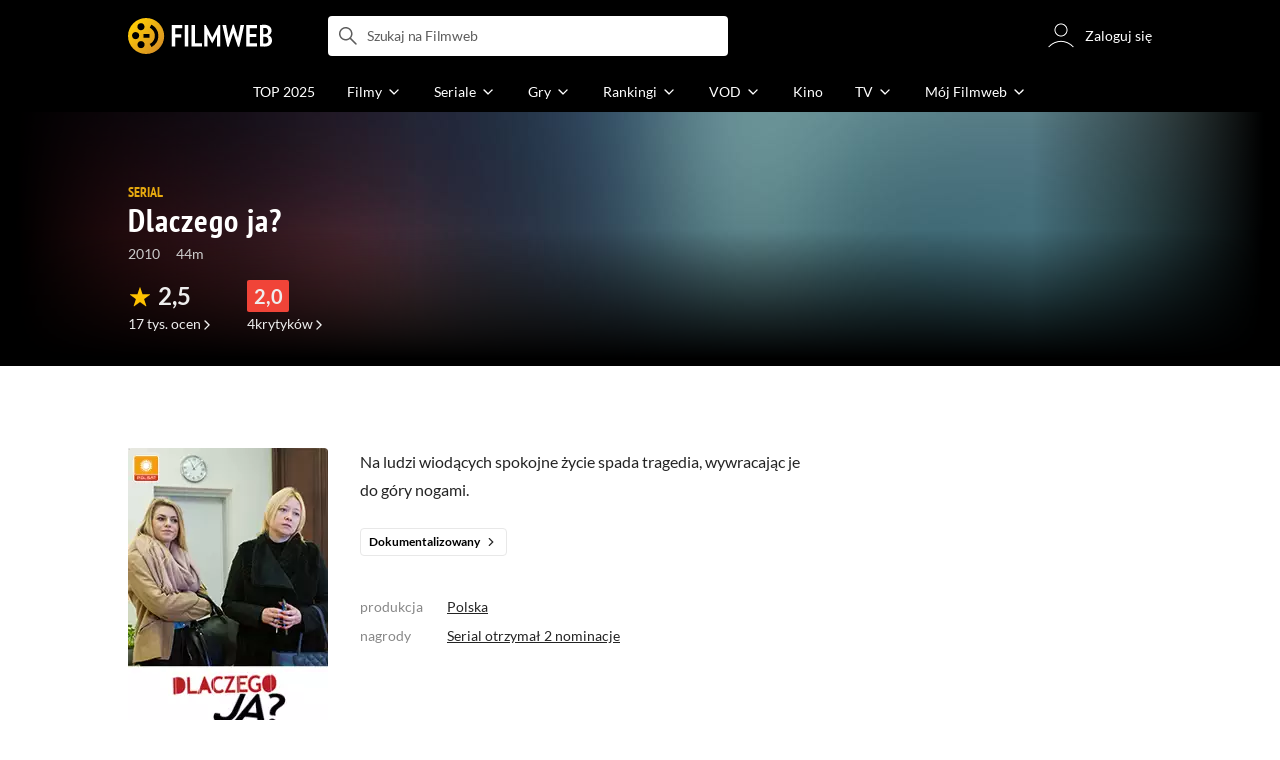

--- FILE ---
content_type: text/html;charset=utf-8
request_url: https://www.filmweb.pl/serial/Dlaczego+ja-2010-563119
body_size: 55427
content:
<!doctype html><html lang="pl"><head><title>Dlaczego ja? (Serial TV 2010- ) - Filmweb</title><meta name="title" content="Dlaczego ja? (Serial TV 2010- ) - Filmweb"><meta charset="utf-8"><meta name="theme-color" content="#000"><meta name="gwt:property" content="locale=pl"><meta name="distribution" content="global"><meta name="rating" content="general"><meta name="revisit-after" content="1 days"><meta name="y_key" content="8e4c5b0ce0c1cd43"><meta name="format-detection" content="telephone=no"><meta name="apple-itunes-app" content="app-id=1598329154"><meta name="viewport" content="width=device-width, initial-scale=1, maximum-scale=1, user-scalable=no, viewport-fit=cover"><meta name="google-site-verification" content="ZLPK2MG9lmQ5omofcUZwSObmWfyiTBQxrd0cCaYNuRo"><meta name="msapplication-starturl" content="/"><meta property="og:site_name" content="Filmweb"><meta property="fb:app_id" content="226887730845"><meta property="og:title" content="Dlaczego ja? | Serial | 2010"><meta property="og:description" content="Dlaczego ja? (2010) - Na ludzi wiodących spokojne życie spada tragedia, wywracając je do g&oacute;ry nogami."><meta property="og:type" content="video.tv_show"><meta property="og:url" content="https://www.filmweb.pl/serial/Dlaczego+ja-2010-563119"><meta property="og:image" content="https://fwcdn.pl/fpo/31/19/563119/7745991_2.3.jpg"><meta property="og:image:url" content="https://fwcdn.pl/fpo/31/19/563119/7745991_2.3.jpg"><meta property="og:image:secure_url" content="https://fwcdn.pl/fpo/31/19/563119/7745991_2.3.jpg"><meta property="og:image:type" content="image/jpeg"><meta property="og:image:width" content="500"><meta property="og:image:height" content="722"><meta property="og:image:alt" content="plakat - Dlaczego ja?"><meta name="twitter:card" content="summary"><meta name="twitter:site" content="@Filmweb"><meta name="description" content="Dlaczego ja? (2010) - Na ludzi wiodących spokojne życie spada tragedia, wywracając je do g&oacute;ry nogami."><meta name="referrer" content="strict-origin-when-cross-origin"><meta property="og:locale" content="pl_PL"><meta name="lasttime" content="16/01/2026 12:52"><meta name="referrer" content="strict-origin-when-cross-origin"><meta name="robots" content="all"><link rel="preconnect" href="https://fwcdn.pl"><link rel="preconnect" href="//fonts.googleapis.com"><link rel="preconnect" href="//fonts.gstatic.com"><link rel="preconnect" href="https://sdk.privacy-center.org" referrerpolicy="same-origin"><link rel="preconnect" href="https://www3.smartadserver.com" referrerpolicy="same-origin"><link rel="preconnect" href="https://pro.hit.gemius.pl" referrerpolicy="same-origin"><link rel="preconnect" href="https://collector-analytics.efigence.com" referrerpolicy="same-origin"><link rel="preconnect" href="https://connect.facebook.net" referrerpolicy="same-origin"><link rel="preconnect" href="https://www.facebook.com" referrerpolicy="same-origin"><link rel="preconnect" href="https://www.google-analytics.com" referrerpolicy="same-origin"><link rel="manifest" href="/manifest.json"><link rel="icon" href="https://fwcdn.pl/prt/static/images/fw/icons2/228x228.png" sizes="228x228"><link rel="shortcut icon" href="https://fwcdn.pl/prt/static/images/fw/icons2/228x228.png" sizes="228x228"><link rel="mask-icon" href="https://fwcdn.pl/prt/static/images/fw/icons2/filmweb-touchbar-icon.svg" color="#ECB014"><link rel="apple-touch-icon" href="https://fwcdn.pl/prt/static/images/fw/icons2/32x32.png" sizes="32x32"><link rel="apple-touch-icon" href="https://fwcdn.pl/prt/static/images/fw/icons2/60x60.png" sizes="60x60"><link rel="apple-touch-icon" href="https://fwcdn.pl/prt/static/images/fw/icons2/75x75.png" sizes="75x75"><link rel="apple-touch-icon" href="https://fwcdn.pl/prt/static/images/fw/icons2/120x120.png" sizes="120x120"><link rel="apple-touch-icon" href="https://fwcdn.pl/prt/static/images/fw/icons2/152x152.png" sizes="152x152"><link rel="apple-touch-icon" href="https://fwcdn.pl/prt/static/images/fw/icons2/192x192.png" sizes="192x192"><link rel="apple-touch-icon" href="https://fwcdn.pl/prt/static/images/fw/icons2/256x256.png" sizes="256x256"><link rel="apple-touch-icon" href="https://fwcdn.pl/prt/static/images/fw/icons2/512x512.png" sizes="512x512"><link rel="shortcut icon" type="image/x-icon" href="https://fwcdn.pl/prt/static/images/fw/icons2/fw-favicons.ico" sizes="16x16 24x24 32x32 48x48 64x64"><link rel="bookmark icon" type="image/x-icon" href="https://fwcdn.pl/prt/static/images/fw/icons2/fw-favicons.ico" sizes="16x16 24x24 32x32 48x48 64x64"><link href="https://fwcdn.pl/front/ogfx/opensearch/portal.xml" title="Filmweb.pl" type="application/opensearchdescription+xml" rel="search"><link href="https://fwcdn.pl/front/ogfx/opensearch/films.xml" title="Filmweb.pl - Filmy" type="application/opensearchdescription+xml" rel="search"><link href="https://fwcdn.pl/front/ogfx/opensearch/people.xml" title="Filmweb.pl - Ludzie filmu" type="application/opensearchdescription+xml" rel="search"><link rel="preload" href="//pro.hit.gemius.pl/xgemius.js" as="script" referrerpolicy="same-origin"><link rel="preload" href="//ced.sascdn.com/tag/2114/smart.js" as="script" referrerpolicy="same-origin"><link rel="preload" href="https://fwcdn.pl/front/assets/LatoRegular.woff2" as="font" type="font/woff2" crossorigin="anonymous"><link rel="preload" href="https://fwcdn.pl/front/assets/LatoBold.woff2" as="font" type="font/woff2" crossorigin="anonymous"><link rel="preload" href="https://fwcdn.pl/front/assets/PTSansNarrow.woff2" as="font" type="font/woff2" crossorigin="anonymous"><link rel="preload" href="https://fwcdn.pl/front/assets/PTSansNarrowBold.woff2" as="font" type="font/woff2" crossorigin="anonymous"><link rel="preload" href="https://www.filmweb.pl/api/v1/ads/targeted" as="fetch"><link rel="preload" href="https://www.filmweb.pl/api/v1/vod/providers/list" as="fetch"><link rel="canonical" href="https://www.filmweb.pl/serial/Dlaczego+ja-2010-563119"><script>
    (function (a) {

        if (/(android|bb\d+|meego).+mobile|avantgo|bada\/|blackberry|blazer|compal|elaine|fennec|hiptop|iemobile|ip(hone|od)|iris|kindle|lge |maemo|midp|mmp|mobile.+firefox|netfront|opera m(ob|in)i|palm( os)?|phone|p(ixi|re)\/|plucker|pocket|psp|series(4|6)0|symbian|treo|up\.(browser|link)|vodafone|wap|windows ce|xda|xiino/i.test(a) || /1207|6310|6590|3gso|4thp|50[1-6]i|770s|802s|a wa|abac|ac(er|oo|s\-)|ai(ko|rn)|al(av|ca|co)|amoi|an(ex|ny|yw)|aptu|ar(ch|go)|as(te|us)|attw|au(di|\-m|r |s )|avan|be(ck|ll|nq)|bi(lb|rd)|bl(ac|az)|br(e|v)w|bumb|bw\-(n|u)|c55\/|capi|ccwa|cdm\-|cell|chtm|cldc|cmd\-|co(mp|nd)|craw|da(it|ll|ng)|dbte|dc\-s|devi|dica|dmob|do(c|p)o|ds(12|\-d)|el(49|ai)|em(l2|ul)|er(ic|k0)|esl8|ez([4-7]0|os|wa|ze)|fetc|fly(\-|_)|g1 u|g560|gene|gf\-5|g\-mo|go(\.w|od)|gr(ad|un)|haie|hcit|hd\-(m|p|t)|hei\-|hi(pt|ta)|hp( i|ip)|hs\-c|ht(c(\-| |_|a|g|p|s|t)|tp)|hu(aw|tc)|i\-(20|go|ma)|i230|iac( |\-|\/)|ibro|idea|ig01|ikom|im1k|inno|ipaq|iris|ja(t|v)a|jbro|jemu|jigs|kddi|keji|kgt( |\/)|klon|kpt |kwc\-|kyo(c|k)|le(no|xi)|lg( g|\/(k|l|u)|50|54|\-[a-w])|libw|lynx|m1\-w|m3ga|m50\/|ma(te|ui|xo)|mc(01|21|ca)|m\-cr|me(rc|ri)|mi(o8|oa|ts)|mmef|mo(01|02|bi|de|do|t(\-| |o|v)|zz)|mt(50|p1|v )|mwbp|mywa|n10[0-2]|n20[2-3]|n30(0|2)|n50(0|2|5)|n7(0(0|1)|10)|ne((c|m)\-|on|tf|wf|wg|wt)|nok(6|i)|nzph|o2im|op(ti|wv)|oran|owg1|p800|pan(a|d|t)|pdxg|pg(13|\-([1-8]|c))|phil|pire|pl(ay|uc)|pn\-2|po(ck|rt|se)|prox|psio|pt\-g|qa\-a|qc(07|12|21|32|60|\-[2-7]|i\-)|qtek|r380|r600|raks|rim9|ro(ve|zo)|s55\/|sa(ge|ma|mm|ms|ny|va)|sc(01|h\-|oo|p\-)|sdk\/|se(c(\-|0|1)|47|mc|nd|ri)|sgh\-|shar|sie(\-|m)|sk\-0|sl(45|id)|sm(al|ar|b3|it|t5)|so(ft|ny)|sp(01|h\-|v\-|v )|sy(01|mb)|t2(18|50)|t6(00|10|18)|ta(gt|lk)|tcl\-|tdg\-|tel(i|m)|tim\-|t\-mo|to(pl|sh)|ts(70|m\-|m3|m5)|tx\-9|up(\.b|g1|si)|utst|v400|v750|veri|vi(rg|te)|vk(40|5[0-3]|\-v)|vm40|voda|vulc|vx(52|53|60|61|70|80|81|83|85|98)|w3c(\-| )|webc|whit|wi(g |nc|nw)|wmlb|wonu|x700|yas\-|your|zeto|zte\-/i.test(a.substr(0, 4))) {
            window.isMobile = true;
        } else {
            window.isMobile = false;
        }

    })(navigator.userAgent || navigator.vendor || window.opera);

</script><script data-type="globals">
    window.globals ||= {
        module: {},
        settings: {
            gdpr: {
                didomiConsentManager: true
            }
        },
        performance: {
            startTime: performance.now()
        },
    }

    window.globals.page = {
        name: "filmMain",
        smartPageId: 728926,
    };

    window.globals.page.entity = { "name" : "film", "id": 563119, "type": "serial" };                                                
</script><script data-type="globals">    window.IRI ||= {};
    window.IRI.paths ||= {};
    window.IRI.paths.api = 'https://www.filmweb.pl/api/v1';
    window.ENV = 'production';

    var canonical = 'https://www.filmweb.pl/serial/Dlaczego+ja-2010-563119';</script><script src="https://fwcdn.pl/front/assets/BnyXs7St_004.js" crossorigin></script><script src="https://fwcdn.pl/front/assets/PqTprxeZ_004.js" crossorigin></script><script type="text/javascript">
    window.gdprAppliesGlobally=true;(function(){function a(e){if(!window.frames[e]){if(document.body&&document.body.firstChild){var t=document.body;var n=document.createElement("iframe");n.style.display="none";n.name=e;n.title=e;t.insertBefore(n,t.firstChild)}
    else{setTimeout(function(){a(e)},5)}}}function e(n,r,o,c,s){function e(e,t,n,a){if(typeof n!=="function"){return}if(!window[r]){window[r]=[]}var i=false;if(s){i=s(e,t,n)}if(!i){window[r].push({command:e,parameter:t,callback:n,version:a})}}e.stub=true;function t(a){if(!window[n]||window[n].stub!==true){return}if(!a.data){return}
    var i=typeof a.data==="string";var e;try{e=i?JSON.parse(a.data):a.data}catch(t){return}if(e[o]){var r=e[o];window[n](r.command,r.parameter,function(e,t){var n={};n[c]={returnValue:e,success:t,callId:r.callId};a.source.postMessage(i?JSON.stringify(n):n,"*")},r.version)}}
    if(typeof window[n]!=="function"){window[n]=e;if(window.addEventListener){window.addEventListener("message",t,false)}else{window.attachEvent("onmessage",t)}}}e("__tcfapi","__tcfapiBuffer","__tcfapiCall","__tcfapiReturn");a("__tcfapiLocator");(function(e,tgt){
    var t=document.createElement("script");t.id="spcloader";t.type="text/javascript";t.async=true;t.src="https://sdk.privacy-center.org/"+e+"/loader.js?target_type=notice&target="+tgt;t.charset="utf-8";var n=document.getElementsByTagName("script")[0];n.parentNode.insertBefore(t,n)})("ab1262c8-61e7-44b9-becc-6a6b50a75aca","3akHRQcV")})();
</script><script>
        window.canRunOverlays = new Promise(resolve => {
            window.canRunOverlaysResolve = resolve;
        });

        window.rodo.waitForConsent().then(function(){
            Promise.all([window.rodo.checkIsDidomiConsent('c:webankieta-FtNkbRBG'), window.canRunOverlays]).then((([consent, overlay]) => {
                if (document.cookie.includes('_fwuser_logged=') ) {
                    if (consent && overlay) {
                        !function(e,t,n,o,a){var c=e.Startquestion=e.Startquestion||{};c.invoked?e.console&&console.warn&&console.warn("Startquestion snippet included twice."):(c.invoked=!0,c.queue=[],c.call=function(){c.queue.push(Array.prototype.slice.call(arguments))},(e=t.createElement("script")).type="text/javascript",e.async=!0,e.src=n,(t=t.getElementsByTagName("script")[0]).parentNode.insertBefore(e,t),c.call({type:"load",config:{key:o,lang:a}}))}(window,document,'https://library.startquestion.com/current/startquestion.js','79a82413-513b-439f-a0ef-0a33991a0dd4','pl');
                    }
                }
            }));
        });
    </script><script src="https://fwcdn.pl/front/assets/CARW8CyV_004.js" crossorigin></script><script src="https://fwcdn.pl/front/assets/DPWpPnMn_004.js" crossorigin></script><script src="https://fwcdn.pl/front/assets/k6vUihtT_004.js" crossorigin></script><script src="https://fwcdn.pl/front/assets/Gdqzb27O_004.js" crossorigin></script><script>
            window.globals.module["KeywordsModule"] = new Promise((resolve) => {
                window.globals.module["resolveKeywordsModule"] = resolve;
            });
        </script><link rel="stylesheet" href="https://fwcdn.pl/front/assets/D4MXxT0s_004.css" type="text/css" crossorigin/><script src="https://fwcdn.pl/front/assets/Xx5s0MKO_004.js" type="module" async crossorigin></script><script type="text/javascript">
    var gemius_identifier = '.KtArbS4a2t3caNx6E27asSZDfXyF_d4HMDEcK4J.nb.v7';
    var gemius_use_cmp = true;
    var gemius_extraparameters = new Array(`logged=${ document.cookie.includes('_fwuser_logged=') }`);

    // lines below shouldn't be edited
    function gemius_pending(i) {
        window[i] = window[i] || function () {
            var x = window[i + '_pdata'] = window[i + '_pdata'] || [];
            x[x.length] = arguments;
        };
    }

    gemius_pending('gemius_hit');
    gemius_pending('gemius_cmd');
    gemius_pending('gemius_event');
    gemius_pending('pp_gemius_hit');
    gemius_pending('pp_gemius_event');
</script><script type="didomi/javascript" data-vendor="iab:328">
            <!--//--><![CDATA[//><!--
            (function (d, t) {
                try {
                    var gt = d.createElement(t), s = d.getElementsByTagName(t)[0],
                        l = 'http' + ((location.protocol == 'https:') ? 's' : '');
                    gt.setAttribute('async', 'async');
                    gt.setAttribute('referrerpolicy', 'same-origin');
                    gt.src = l + '://pro.hit.gemius.pl/xgemius.js';
                    s.parentNode.insertBefore(gt, s);
                } catch (e) {
                }
            })(document, 'script');
            //--><!]]>
        </script><script>
    window.logout = async function(target) {
        if (document.cookie.indexOf('_fwuser_logged=') === -1) {
            console.warn("user not logged in");
            return;
        }

        if (this.isInProgress) return;

                document.cookie.split(";").forEach((c) => {
            document.cookie = c.replace(/^ +/, "").replace(/=.*/, "=;expires=" + new Date().toUTCString() + ";path=/");
        });

        this.isInProgress = true;
        console.log('logout | action performed');

        fetch('https://www.filmweb.pl/api/v1/logout', {
            method: 'POST',
            credentials: 'include'
        }).then(() => {
            if (target) {
                document.location = target;
            } else {
                window.location.reload();
            }
        }).catch(error => {
            console.error(error);
            setTimeout(()=> {
                window.location.reload();
            }, 3000);
        });
    }
</script><script data-type="globals">
    (function (IRI) {

        document.documentElement.classList.add('js');
        window.isMobile ? document.documentElement.classList.add('mobile') : null;

        IRI.globals = IRI.globals || {};
        IRI.globals.locale = 'pl_PL';
                IRI.globals.isMobile = window.isMobile;         IRI.globals.isIphone = /iPhone/.test(navigator.userAgent) && !window.MSStream;
        IRI.globals.isAndroid = /Android/.test(navigator.userAgent);
        IRI.globals.smartSiteId = window.isMobile ? 118165 : 118159;
        IRI.globals.smartPageId = 728926;
        IRI.globals.pageId = "filmMain";

                    if (window.location.pathname.indexOf('/iri-admin') >= 0 || window.location.pathname.indexOf('/pepsi') === 0) {
                window.IRI_DA = true;             }
        
        
        
                
                 
        window.linkableIdForSmartSection = 'filmMain_serial';

                
        IRI.globals.smartPageId = Number(728738);
    })(window.IRI = window.IRI || {});
</script><div data-asset="cover-photo"><style>.page[data-linkable="filmMain"] .filmCoverSection__wrapper{display:flex;position:relative;flex-direction:column;justify-content:flex-end;background:#000}.page[data-linkable="filmMain"] .filmCoverSection__bg{position:absolute;top:0;left:50%;width:100%;max-width:78rem;transform:translate(-50%,0);background-position-x:center;background-position-y:top;background-repeat:no-repeat;background-color:#000;background-size:cover}.page[data-linkable="filmMain"] .filmCoverSection__bg::before{content:'';position:absolute;inset:0;width:100%;max-width:78rem;height:100%;background:linear-gradient(to bottom,rgba(0,0,0,0.72),rgba(0,0,0,0) 5.375rem,rgba(0,0,0,0) 4rem,rgba(0,0,0,1))}@media screen and (min-width:768px){.page[data-linkable="filmMain"] .filmCoverSection__bg::before{content:'';inset:0;height:100%;background:linear-gradient(180deg,rgba(0,0,0,1),rgba(0,0,0,0.001) 26.7%,rgba(0,0,0,0.001) 64%,rgba(0,0,0,1) 100%),linear-gradient(90deg,rgba(0,0,0,1),rgba(0,0,0,0.001) 32%,rgba(0,0,0,0) 81.41%,rgba(0,0,0,1) 100%)}}.site__content+.page[data-linkable] .filmCoverSection,.page[data-linkable]+.page[data-linkable] .filmCoverSection{overflow:hidden}</style><script>
    window.globals.module.WaitingModule.runWhenReady('PAGE', () => {
                    window.globals.module.WaitingModule.runWhenReady('PAGE', () => {
                document.querySelector('.page[data-linkable="filmMain"]').classList.add('noCoverPhoto');
            });
            });
</script><style>.page[data-linkable="filmMain"] .filmCoverSection__wrapper{min-height:21.5rem;padding-top:12rem;padding-bottom:1rem;margin-top:-3.5rem}.page[data-linkable="filmMain"].noCoverPhoto .filmCoverSection__wrapper{padding-top:7rem}.page[data-linkable="episodeMain"].noCoverPhoto .filmCoverSection__wrapper{padding-top:0}.page[data-linkable="filmMain"] .filmCoverSection__bg{height:21.5rem}.page[data-linkable="filmMain"].noCoverPhoto .filmCoverSection__bg{height:15.25rem}.page[data-linkable="filmMain"] .filmCoverSection__posterLink{width:5.4375rem;height:7.125rem;margin-left:0}.page[data-linkable="filmMain"] .filmCoverSection__buttons{top:4.375rem}@media screen and (min-width:768px){.page[data-linkable="filmMain"] .filmCoverSection__wrapper{min-height:22.5rem;padding-bottom:2rem}}@media screen and (min-width:1152px){.page[data-linkable="filmMain"] .filmCoverSection__wrapper{margin-top:-7rem;padding-top:7.8125rem}.page[data-linkable="filmMain"] .filmCoverSection__wrapper{min-height:35rem;padding-top:20.375rem}.page[data-linkable="filmMain"] .filmCoverSection__bg{height:33rem;background-size:cover}}.page[data-linkable="filmMain"] .filmCoverSection__bg{background-image:url('https://fwcdn.pl/prt/rc/coverPhoto/background.jpg');background-position:top center;background-repeat:no-repeat}.page[data-linkable="filmMain"] .filmCoverSection__wrapper{min-height:15.25rem}.page[data-linkable="filmMain"] .filmCoverSection__bg{height:21.5rem}@media screen and (min-width:1152px){.page[data-linkable="filmMain"] .filmCoverSection__wrapper{min-height:22.437rem;padding-top:9rem}.page[data-linkable="filmMain"] .filmCoverSection__bg{height:22.437rem;background-size:auto}.page[data-linkable="filmMain"].noCoverPhoto .filmCoverSection__bg{height:22.437rem;background-size:auto}.page[data-linkable="filmMain"] .filmCoverSection__coverPhoto{padding-top:2.375rem}.page[data-linkable="filmMain"] .filmCoverSection__buttons{top:8rem}}</style></div><script>
    window.globals.module.WaitingModule.setPartLoaded('HTML_HEAD');
</script> <script type="application/javascript">
    window.env = window.ENV = 'production';
    window.publicPath = 'https://fwcdn.pl/front/';
</script><link rel="stylesheet" href="https://fwcdn.pl/front/assets/CBBXHDaV_004.css" type="text/css" crossorigin><link rel="stylesheet" href="https://fwcdn.pl/front/assets/Bx3SUFM3_004.css" type="text/css" crossorigin><link rel="stylesheet" href="https://fwcdn.pl/front/assets/lQq0dts0_004.css" type="text/css" crossorigin><link rel="stylesheet" href="https://fwcdn.pl/front/assets/DtbU_xVK_004.css" type="text/css" crossorigin><link rel="stylesheet" href="https://fwcdn.pl/front/assets/Y3Rw3xtF_004.css" type="text/css" crossorigin><link rel="stylesheet" href="https://fwcdn.pl/front/assets/B4iWt0ky_004.css" type="text/css" crossorigin><link rel="stylesheet" href="https://fwcdn.pl/front/assets/BJERiOEs_004.css" type="text/css" crossorigin><link rel="stylesheet" href="https://fwcdn.pl/front/assets/C6I0iHRr_004.css" type="text/css" crossorigin><link rel="stylesheet" href="https://fwcdn.pl/front/assets/nhnztZTB_004.css" type="text/css" crossorigin><link rel="stylesheet" href="https://fwcdn.pl/front/assets/BiiqO39m_004.css" type="text/css" crossorigin><link rel="stylesheet" href="https://fwcdn.pl/front/assets/B7AQfTro_004.css" type="text/css" crossorigin><link rel="stylesheet" href="https://fwcdn.pl/front/assets/nP-QapA6_004.css" type="text/css" crossorigin><link rel="stylesheet" href="https://fwcdn.pl/front/assets/Dk4QcYDq_004.css" type="text/css" crossorigin><link rel="stylesheet" href="https://fwcdn.pl/front/assets/BaOkxXhY_004.css" type="text/css" crossorigin><link rel="stylesheet" href="https://fwcdn.pl/front/assets/BwjzeUjN_004.css" type="text/css" crossorigin><link rel="stylesheet" href="https://fwcdn.pl/front/assets/hgd4GPkN_004.css" type="text/css" crossorigin><link rel="stylesheet" href="https://fwcdn.pl/front/assets/C7HnTL98_004.css" type="text/css" crossorigin><link rel="stylesheet" href="https://fwcdn.pl/front/assets/BbFi_H4x_004.css" type="text/css" crossorigin><link rel="stylesheet" href="https://fwcdn.pl/front/assets/CnY0VRPW_004.css" type="text/css" crossorigin><link rel="stylesheet" href="https://fwcdn.pl/front/assets/CaMqU2LN_004.css" type="text/css" crossorigin><link rel="stylesheet" href="https://fwcdn.pl/front/assets/Y3Rw3xtF_004.css" type="text/css" crossorigin><link rel="stylesheet" href="https://fwcdn.pl/front/assets/ByaWRxV8_004.css" type="text/css" crossorigin><link rel="stylesheet" href="https://fwcdn.pl/front/assets/w-KHzlHl_004.css" type="text/css" crossorigin><link rel="stylesheet" href="https://fwcdn.pl/front/assets/Bkpm0j4Z_004.css" type="text/css" crossorigin><link rel="stylesheet" href="https://fwcdn.pl/front/assets/B7AQfTro_004.css" type="text/css" crossorigin><link rel="stylesheet" href="https://fwcdn.pl/front/assets/BadGfK7e_004.css" type="text/css" crossorigin><link rel="stylesheet" href="https://fwcdn.pl/front/assets/B7AQfTro_004.css" type="text/css" crossorigin><link rel="stylesheet" href="https://fwcdn.pl/front/assets/J2XnD2pm_004.css" type="text/css" crossorigin><link rel="stylesheet" href="https://fwcdn.pl/front/assets/uiMffxMP_004.css" type="text/css" crossorigin><link rel="stylesheet" href="https://fwcdn.pl/front/assets/BY4nN1Lf_004.css" type="text/css" crossorigin><link rel="stylesheet" href="https://fwcdn.pl/front/assets/B7AQfTro_004.css" type="text/css" crossorigin><link rel="stylesheet" href="https://fwcdn.pl/front/assets/Dk4QcYDq_004.css" type="text/css" crossorigin><link rel="stylesheet" href="https://fwcdn.pl/front/assets/BwjzeUjN_004.css" type="text/css" crossorigin><link rel="stylesheet" href="https://fwcdn.pl/front/assets/Cm9O2Hec_004.css" type="text/css" crossorigin><link rel="stylesheet" href="https://fwcdn.pl/front/assets/Hcj0c53k_004.css" type="text/css" crossorigin><link rel="stylesheet" href="https://fwcdn.pl/front/assets/Cu_Ax8dL_004.css" type="text/css" crossorigin><link rel="stylesheet" href="https://fwcdn.pl/front/assets/B6hCFzON_004.css" type="text/css" crossorigin><link rel="stylesheet" href="https://fwcdn.pl/front/assets/B7AQfTro_004.css" type="text/css" crossorigin><link rel="stylesheet" href="https://fwcdn.pl/front/assets/D__cbHv-_004.css" type="text/css" crossorigin><link rel="stylesheet" href="https://fwcdn.pl/front/assets/DsonE_i-_004.css" type="text/css" crossorigin><link rel="stylesheet" href="https://fwcdn.pl/front/assets/BDwmc0Df_004.css" type="text/css" crossorigin><link rel="stylesheet" href="https://fwcdn.pl/front/assets/fBAKfuKX_004.css" type="text/css" crossorigin><link rel="stylesheet" href="https://fwcdn.pl/front/assets/NAVyQRq0_004.css" type="text/css" crossorigin><link rel="stylesheet" href="https://fwcdn.pl/front/assets/BQMhDTrb_004.css" type="text/css" crossorigin><link rel="stylesheet" href="https://fwcdn.pl/front/assets/Cbl2WhD8_004.css" type="text/css" crossorigin><link rel="stylesheet" href="https://fwcdn.pl/front/assets/qw1BQUw3_004.css" type="text/css" crossorigin><link rel="stylesheet" href="https://fwcdn.pl/front/assets/8yQPuddl_004.css" type="text/css" crossorigin><link rel="stylesheet" href="https://fwcdn.pl/front/assets/BN82cQeH_004.css" type="text/css" crossorigin><link rel="stylesheet" href="https://fwcdn.pl/front/assets/BN-N8BC__004.css" type="text/css" crossorigin><link rel="stylesheet" href="https://fwcdn.pl/front/assets/y_yfXFdt_004.css" type="text/css" crossorigin><link rel="stylesheet" href="https://fwcdn.pl/front/assets/Y3Rw3xtF_004.css" type="text/css" crossorigin><link rel="stylesheet" href="https://fwcdn.pl/front/assets/DeULhwBo_004.css" type="text/css" crossorigin><link rel="stylesheet" href="https://fwcdn.pl/front/assets/CiO7AbWp_004.css" type="text/css" crossorigin><link rel="stylesheet" href="https://fwcdn.pl/front/assets/D4MXxT0s_004.css" type="text/css" crossorigin><link rel="stylesheet" href="https://fwcdn.pl/front/assets/B4LG37q__004.css" type="text/css" crossorigin><link rel="stylesheet" href="https://fwcdn.pl/front/assets/C8EpxtNX_004.css" type="text/css" crossorigin><link rel="stylesheet" href="https://fwcdn.pl/front/assets/CFARX4sI_004.css" type="text/css" crossorigin><link rel="stylesheet" href="https://fwcdn.pl/front/assets/6lZ_VMmg_004.css" type="text/css" crossorigin><link rel="stylesheet" href="https://fwcdn.pl/front/assets/B4iWt0ky_004.css" type="text/css" crossorigin><link rel="stylesheet" href="https://fwcdn.pl/front/assets/BJERiOEs_004.css" type="text/css" crossorigin><link rel="stylesheet" href="https://fwcdn.pl/front/assets/6Q8MbC0g_004.css" type="text/css" crossorigin><link rel="stylesheet" href="https://fwcdn.pl/front/assets/D4-Jsg8E_004.css" type="text/css" crossorigin><link rel="stylesheet" href="https://fwcdn.pl/front/assets/SmgGUXYL_004.css" type="text/css" crossorigin><link rel="stylesheet" href="https://fwcdn.pl/front/assets/C6I0iHRr_004.css" type="text/css" crossorigin><link rel="stylesheet" href="https://fwcdn.pl/front/assets/nhnztZTB_004.css" type="text/css" crossorigin><link rel="stylesheet" href="https://fwcdn.pl/front/assets/BdSFe1gy_004.css" type="text/css" crossorigin><link rel="stylesheet" href="https://fwcdn.pl/front/assets/BiiqO39m_004.css" type="text/css" crossorigin><link rel="stylesheet" href="https://fwcdn.pl/front/assets/BHRc38jp_004.css" type="text/css" crossorigin><link rel="stylesheet" href="https://fwcdn.pl/front/assets/DZhDP4lg_004.css" type="text/css" crossorigin><link rel="stylesheet" href="https://fwcdn.pl/front/assets/nP-QapA6_004.css" type="text/css" crossorigin><link rel="stylesheet" href="https://fwcdn.pl/front/assets/Bn3PdlsA_004.css" type="text/css" crossorigin><link rel="stylesheet" href="https://fwcdn.pl/front/assets/DJhAc1GO_004.css" type="text/css" crossorigin><link rel="stylesheet" href="https://fwcdn.pl/front/assets/BaOkxXhY_004.css" type="text/css" crossorigin><link rel="stylesheet" href="https://fwcdn.pl/front/assets/Cnzos7qn_004.css" type="text/css" crossorigin><link rel="stylesheet" href="https://fwcdn.pl/front/assets/DTpdZ3Lz_004.css" type="text/css" crossorigin><link rel="stylesheet" href="https://fwcdn.pl/front/assets/Cpi1xJoI_004.css" type="text/css" crossorigin><link rel="stylesheet" href="https://fwcdn.pl/front/assets/BIOfWix9_004.css" type="text/css" crossorigin><link rel="stylesheet" href="https://fwcdn.pl/front/assets/DdSEH_OA_004.css" type="text/css" crossorigin><link rel="stylesheet" href="https://fwcdn.pl/front/assets/bClX9Rev_004.css" type="text/css" crossorigin><link rel="stylesheet" href="https://fwcdn.pl/front/assets/C2gY4anj_004.css" type="text/css" crossorigin><link rel="stylesheet" href="https://fwcdn.pl/front/assets/BMvNZT-t_004.css" type="text/css" crossorigin><link rel="stylesheet" href="https://fwcdn.pl/front/assets/C9jYlQ7C_004.css" type="text/css" crossorigin><link rel="stylesheet" href="https://fwcdn.pl/front/assets/B_0hiL56_004.css" type="text/css" crossorigin><link rel="stylesheet" href="https://fwcdn.pl/front/assets/hgd4GPkN_004.css" type="text/css" crossorigin><script src="https://fwcdn.pl/front/assets/C356ymlA_004.js" type="module" crossorigin></script><script>
    (() => {
        let maxErrors = 10;
        const reportedErrors = [];

        const defaults = {
            code : 'frontend',
            url : document.URL,
            msg : '',
            data : {
                logged : document.cookie.includes('_fwuser_logged='),
                hasAdblock: window.hasAdblock || null,
                isMobile : !!window.isMobile
            },
            stacktrace : '',
            tag : 'frontend'
        };

        window.reportError = (errorConfig = {}, errorData = {}, limited = true) => {
            if (window.ENV === 'development') { return; }
            if (limited && maxErrors-- <= 0) { return; }

            const params = Object.assign({}, defaults, errorConfig);
            Object.assign(params.data, defaults.data, errorData);

            if (!reportedErrors.includes(params)) {
                reportedErrors.push(params);

                const http = new XMLHttpRequest();
                http.open("POST", "/report/error", true);
                http.setRequestHeader("Content-type", "application/json");
                http.send(JSON.stringify(params));
            }
        }
    })();

    (() => {
        function getErrorMessage(e) {
            if(e && e.stack) {
                return e.stack
            } else if (e && e.error && e.error.stack) {
                return e.error.stack
            } else {
                return 'null'
            }
        }

        if (!window.navigator.userAgent.match(/(MSIE|Trident|Googlebot)/)) {
            window.addEventListener('error', function(event) {
                reportError({
                    msg: event.message || '',
                    stacktrace: getErrorMessage(event),
                });
            });
        }
    })();
</script><script>
    var IRI_FULL_DOMAIN = 'https://www.filmweb.pl'; 
    window.webPushPublicKey = "BMfXgMXhzjJl70Tyzu8QEy_Tnp7-jnIENiXth6rb-qIWrBOImqVQO-zzJpOXJWE4uy5hHCJJ6fg6KoW0s-Bgs00";

    (function (IRI) {
        IRI.paths = IRI.paths || {};
        // IRI.paths.api = 'https://www.filmweb.pl/api/v1';
        // IRI.paths.api = 'https://www.filmweb.pl/api/v1';
        IRI.paths.domain = 'filmweb.pl';
        IRI.paths.cookieDomain = 'filmweb.pl';
        IRI.paths.repo = {
            news: 'https://fwcdn.pl/nph',// news
            oldNews: 'https://fwcdn.pl/onph',// old news
            quiz: 'https://fwcdn.pl/quiz',// quiz
            character: 'https://fwcdn.pl/cpo',// person
            world: 'https://fwcdn.pl/cwpo',// world
            p: 'https://fwcdn.pl/ppo',// person
            f: 'https://fwcdn.pl/fpo',// film
            s: 'https://fwcdn.pl/fpo',// serial
            g: 'https://fwcdn.pl/fpo',// game
            a: 'https://fwcdn.pl/award',// award
            u: 'https://fwcdn.pl/user', // user
            photo: 'https://fwcdn.pl/fph',
            vod: 'https://fwcdn.pl/vodp',
            transcoded: 'https://fwcdn.pl/video',
            webVideo: 'https://fwcdn.pl/webv',
        };
        IRI.paths.WelcomeScreen = "https://fwcdn.pl/front/assets/DHMjH_ox_004.js";

        IRI.paths.fullDomain = IRI_FULL_DOMAIN;         IRI.paths.pathPrefix = "";
                IRI.paths.channelIcoPathBase = 'https://fwcdn.pl/chan';
        IRI.paths.assistant = '/ajax/assistant';
        IRI.paths.assistantAll = '/ajax/assistant-all';
        IRI.paths.notifications = '/ajax/notifications';
        IRI.paths.userView = '/user/__userName__';
        IRI.paths.settings = '/settings';
        IRI.paths.settingsAvatar = '/settings/avatar';
        IRI.paths.login = {
            google: '/login',
        };
        IRI.paths.logout = '/logout';

        IRI.paths.discountCenterPage = '/discounts';
        IRI.paths.plusLandingPage = '/plus';

            IRI.paths.gwt = 'https://fwcdn.pl/gwt';

            IRI.paths.userPlug = 'https://fwcdn.pl/front/ogfx/beta/ic/plugs/v01/user_plug.svg';
        IRI.paths.userPlugs = {
            M: 'https://fwcdn.pl/front/ogfx/avatars/male.svg',
            F: 'https://fwcdn.pl/front/ogfx/avatars/female.svg',
            X: 'https://fwcdn.pl/front/ogfx/avatars/asexual.svg',
        }

        IRI.paths.defaultPlug = 'https://fwcdn.pl/front/ogfx/beta/ic/plugs/v01/plug.svg';
        IRI.paths.whitePlug = 'https://fwcdn.pl/front/ogfx/beta/ic/plugs/v01/plug-white.svg';

        IRI.paths.notificationEventsMarkRead = '/ajax/notifications/markRead';

        IRI.paths.gfx = 'https://fwcdn.pl/front/ogfx';

        IRI.globals.fbConnectAppId = '226887730845';

                IRI.env = "PRODUCTION";

        if (['activatePage', 'resetPasswordPageNew'].includes(IRI.globals.pageId)) {
            localStorage.removeItem('cache_logged_info');
        }

        // IRI._loggedInfo = null;
        (function(loggedInfoString) {
            if (loggedInfoString && document.cookie.indexOf('_fwuser_logged=') >= 0) {
                IRI._loggedInfo = JSON.parse(loggedInfoString);

                if (IRI._loggedInfo?.photo) {
                    IRI._loggedAvatar = IRI.paths.repo.u + IRI._loggedInfo.photo.sourcePath.replace('$', '2');
                } else if (IRI._loggedInfo?.facebookId) {
                    IRI._loggedAvatar = 'https://graph.facebook.com/' + IRI._loggedInfo.facebookId + '/picture?width=150&height=150';
                } else {
                    // IRI._loggedAvatar = IRI.paths.userPlugs[IRI._loggedInfo?.personalData?.sex || 'X'];
                    IRI._loggedAvatar = 'https://fwcdn.pl/front/ogfx/t.gif';
                }

                // document.write('<link rel="preload" href="' + IRI._loggedAvatar + '" as="image">');
            }
        })(localStorage.getItem('cache_logged_info'));
    })(window.IRI || {});

        var sas = sas || {};
    sas.cmd = sas.cmd || [];



                                                                                                                                                                                                                                                                                                                        

</script><script>
            window.globals.module["CSAModule"] = new Promise((resolve) => {
                window.globals.module["resolveCSAModule"] = resolve;
            });
        </script><script src="https://fwcdn.pl/front/assets/Zq8b25zp_004.js" type="module" async crossorigin></script><script>
    /** @deprecated instead of await IRI.csa use await (await window.globals.module.CSAModule).state */
    window.IRI ||= {};
    window.IRI.csa = (async () => (await window.globals.module.CSAModule).state)();
</script><script>
            window.globals.module["AdsRichContentModule"] = new Promise((resolve) => {
                window.globals.module["resolveAdsRichContentModule"] = resolve;
            });
        </script><script src="https://fwcdn.pl/front/assets/GErPOyaU_004.js" type="module" async crossorigin></script><script>
            window.globals.module["RichContentModule"] = new Promise((resolve) => {
                window.globals.module["resolveRichContentModule"] = resolve;
            });
        </script><script src="https://fwcdn.pl/front/assets/D-LgSP1d_004.js" type="module" async crossorigin></script><script>
    "use strict";

(function (IRI) {
    IRI.globals = IRI.globals || {};
    IRI.utils = IRI.utils || {};

    IRI.overlays = [];

    IRI.source ||= new Map();
    IRI.setSource = (key, value) => IRI.source.set(key, value);
})(window.IRI ||= {});

(function () {
    IRI.globals.pageAccessedByReload = (() => {
        try {
            return (
                (window.performance.navigation && window.performance.navigation.type === 1) ||
                window.performance
                    .getEntriesByType('navigation')
                    .map((nav) => nav.type)
                    .includes('reload')
            );
        } catch (e) {
            return true;
        }
    })();

    let prefixesToClean;

    if (document.cookie.indexOf('XSRF-TOKEN=') < 0) {
        prefixesToClean = ['logged', 'labile'];
    } else if (IRI.globals.pageAccessedByReload) {
        prefixesToClean = ['labile'];
    }

    if (prefixesToClean) {
        Object.keys(localStorage).forEach((key) => {
            if (prefixesToClean.indexOf(key.split('_')[0]) >= 0) {
                localStorage.removeItem(key);
            }
        });
    }
})();
</script><script>
    (() => {
        const id = parseInt(window.globals.module.StorageModule.getCookie("fupi"));

        if (isNaN(id) || id < 0 || id > 99) {
            const NEXT_YEAR = new Date();
            NEXT_YEAR.setDate(NEXT_YEAR.getDate() + 365);

            window.globals.module.StorageModule.setCookie(
                "fupi",
                Math.floor(Math.random() * 100).toString(),
                "/",
                NEXT_YEAR
            );
        }
    })()
</script><script type="didomi/javascript" data-purposes="cookies">
        (function(c,l,a,r,i,t,y){
            c[a]=c[a]||function(){(c[a].q=c[a].q||[]).push(arguments)};
            t=l.createElement(r);t.async=1;t.src="https://www.clarity.ms/tag/"+i;
            y=l.getElementsByTagName(r)[0];y.parentNode.insertBefore(t,y);
        })(window, document, "clarity", "script", "fv1x2u44u0");
    </script><script src="https://fwcdn.pl/front/assets/DvT9p1y4_004.js" crossorigin></script><script>
            window.globals.module["SmartModule"] = new Promise((resolve) => {
                window.globals.module["resolveSmartModule"] = resolve;
            });
        </script><script src="https://fwcdn.pl/front/assets/CmU2ryLC_004.js" type="module" async crossorigin></script><script>
    window.globals.module.WaitingModule.setPartLoaded('ASSETS');
</script></head><svg xmlns="http://www.w3.org/2000/svg" style="display: none;" id="svgDefs"> <defs> <symbol id="eyeSolid" viewBox="0 0 32 32"> <path d="M7.197 9.455c2.23-1.861 5.194-3.455 8.804-3.455s6.574 1.594 8.804 3.455c2.228 1.86 3.763 4.018 4.533 5.238l0.024 0.039c0.161 0.255 0.308 0.487 0.385 0.821 0.061 0.265 0.061 0.629 0 0.894-0.077 0.334-0.224 0.567-0.385 0.821l-0.025 0.039c-0.77 1.22-2.305 3.378-4.533 5.238-2.23 1.861-5.194 3.455-8.804 3.455s-6.574-1.594-8.804-3.455c-2.228-1.86-3.763-4.018-4.534-5.238l-0.024-0.039c-0.161-0.255-0.308-0.487-0.385-0.821-0.061-0.265-0.061-0.629 0-0.894 0.077-0.334 0.224-0.567 0.385-0.821l0.024-0.039c0.77-1.22 2.305-3.378 4.534-5.238zM16 19.333c1.841 0 3.333-1.492 3.333-3.333s-1.492-3.333-3.333-3.333c-1.841 0-3.333 1.492-3.333 3.333s1.492 3.333 3.333 3.333z" fill="currentColor"></path> </symbol> <symbol id="arrowRight" viewBox="0 0 32 32"> <path d="M18 16l-7 7c-0.552 0.552-0.552 1.448 0 2v0c0.552 0.552 1.448 0.552 2 0l8.293-8.293c0.391-0.391 0.391-1.024 0-1.414l-8.293-8.293c-0.552-0.552-1.448-0.552-2 0v0c-0.552 0.552-0.552 1.448 0 2l7 7z" fill="currentColor"></path> </symbol> <symbol id="arrowDown" viewBox="0 0 32 32"> <path d="M16 18l-7-7c-0.552-0.552-1.448-0.552-2 0v0c-0.552 0.552-0.552 1.448 0 2l8.293 8.293c0.391 0.391 1.024 0.391 1.414 0l8.293-8.293c0.552-0.552 0.552-1.448 0-2v0c-0.552-0.552-1.448-0.552-2 0l-7 7z" fill="currentColor"></path> </symbol> <symbol id="starSolid" viewBox="0 0 32 32"> <path d="M15.765 22.909l-7.588 5.505c-0.179 0.13-0.429 0.090-0.559-0.089-0.075-0.104-0.096-0.237-0.057-0.358l2.891-8.917c0.053-0.165-0.005-0.345-0.145-0.447l-7.58-5.515c-0.179-0.13-0.218-0.38-0.088-0.559 0.075-0.103 0.195-0.165 0.323-0.165l9.374-0.006c0.173-0 0.326-0.112 0.38-0.276l2.903-8.914c0.068-0.21 0.294-0.325 0.504-0.256 0.122 0.040 0.217 0.135 0.256 0.256l2.903 8.914c0.054 0.165 0.207 0.276 0.38 0.276l9.374 0.006c0.221 0 0.4 0.179 0.4 0.4-0 0.128-0.061 0.248-0.165 0.323l-7.58 5.515c-0.14 0.102-0.199 0.282-0.145 0.447l2.891 8.917c0.068 0.21-0.047 0.436-0.257 0.504-0.122 0.039-0.255 0.018-0.358-0.057l-7.588-5.505c-0.14-0.102-0.33-0.102-0.47 0z" fill="currentColor"></path> </symbol> <symbol id="close" viewBox="0 0 32 32"> <path d="M7.166 7.166c0.221-0.221 0.58-0.221 0.801 0l8.033 8.033 8.033-8.033c0.221-0.221 0.58-0.221 0.801 0s0.221 0.58 0 0.801l-8.033 8.033 8.033 8.033c0.221 0.221 0.221 0.58 0 0.801s-0.58 0.221-0.801 0l-8.033-8.033-8.033 8.033c-0.221 0.221-0.58 0.221-0.801 0s-0.221-0.58 0-0.801l8.033-8.033-8.033-8.033c-0.221-0.221-0.221-0.58 0-0.801z" fill="currentColor"></path> </symbol> <symbol id="eye" viewBox="0 0 32 32"> <path d="M19.333 16c0 1.841-1.492 3.333-3.333 3.333s-3.333-1.492-3.333-3.333c0-1.841 1.492-3.333 3.333-3.333s3.333 1.492 3.333 3.333z" fill="currentColor"></path> <path d="M16.001 6c-3.609 0-6.574 1.594-8.804 3.455-2.228 1.86-3.763 4.018-4.534 5.238l-0.024 0.039c-0.161 0.255-0.308 0.487-0.385 0.821-0.061 0.265-0.061 0.629 0 0.894 0.077 0.334 0.224 0.567 0.385 0.821l0.024 0.039c0.77 1.22 2.305 3.378 4.534 5.238 2.23 1.861 5.194 3.455 8.804 3.455s6.574-1.594 8.804-3.455c2.228-1.86 3.763-4.018 4.533-5.238l0.025-0.039c0.161-0.255 0.308-0.487 0.385-0.821 0.061-0.265 0.061-0.629 0-0.894-0.077-0.334-0.224-0.567-0.385-0.821l-0.024-0.039c-0.77-1.22-2.305-3.378-4.533-5.238-2.23-1.861-5.194-3.455-8.804-3.455zM3.791 15.405c0.73-1.156 2.179-3.189 4.261-4.926 2.080-1.736 4.752-3.145 7.949-3.145s5.869 1.409 7.949 3.145c2.082 1.737 3.53 3.77 4.261 4.926 0.192 0.305 0.216 0.354 0.237 0.446 0.016 0.069 0.016 0.229 0 0.298-0.021 0.092-0.045 0.141-0.237 0.446-0.73 1.156-2.179 3.189-4.261 4.926-2.080 1.736-4.752 3.145-7.949 3.145s-5.869-1.409-7.949-3.145c-2.082-1.737-3.53-3.77-4.261-4.926-0.192-0.305-0.216-0.354-0.237-0.446-0.016-0.069-0.016-0.229 0-0.298 0.021-0.092 0.045-0.141 0.237-0.446z" fill="currentColor"></path> </symbol> <symbol id="settings" viewBox="0 0 32 32"> <path d="M24.299 12.715c0.119 0.175 0.318 0.284 0.531 0.285h0.17c1.657 0 3 1.343 3 3s-1.343 3-3 3h-0.086c-0.259 0.001-0.493 0.156-0.595 0.394-0.112 0.253-0.060 0.537 0.118 0.719l0.060 0.060c0.563 0.563 0.88 1.326 0.88 2.122s-0.317 1.56-0.879 2.122c-0.563 0.563-1.326 0.88-2.122 0.88s-1.56-0.317-2.122-0.879l-0.052-0.052c-0.19-0.186-0.474-0.237-0.727-0.126-0.238 0.102-0.393 0.336-0.394 0.591v0.17c0 1.657-1.343 3-3 3s-3-1.343-3-3c-0.006-0.333-0.175-0.569-0.484-0.685-0.243-0.107-0.527-0.056-0.709 0.122l-0.060 0.060c-0.563 0.563-1.326 0.88-2.123 0.88s-1.56-0.317-2.122-0.879c-0.563-0.563-0.88-1.326-0.88-2.122s0.317-1.56 0.879-2.122l0.052-0.052c0.186-0.19 0.237-0.474 0.126-0.727-0.102-0.238-0.336-0.393-0.591-0.394h-0.17c-1.657 0-3-1.343-3-3s1.343-3 3-3c0.333-0.006 0.569-0.175 0.685-0.484 0.107-0.243 0.056-0.527-0.122-0.709l-0.060-0.060c-0.563-0.563-0.88-1.326-0.88-2.123s0.317-1.56 0.879-2.122c0.563-0.563 1.326-0.88 2.122-0.88s1.56 0.317 2.122 0.879l0.052 0.052c0.19 0.186 0.474 0.237 0.717 0.13 0.064-0.028 0.131-0.050 0.199-0.064 0.175-0.119 0.284-0.318 0.285-0.531v-0.17c0-1.657 1.343-3 3-3s3 1.343 3 3v0.086c0.001 0.259 0.156 0.493 0.404 0.599 0.243 0.107 0.527 0.056 0.709-0.122l0.060-0.060c0.563-0.563 1.326-0.88 2.122-0.88s1.56 0.317 2.122 0.879c0.563 0.563 0.88 1.326 0.88 2.123s-0.317 1.56-0.879 2.122l-0.052 0.052c-0.186 0.19-0.237 0.474-0.13 0.717 0.028 0.064 0.050 0.131 0.064 0.199zM13.13 9.672c-0.945 0.331-2.005 0.101-2.737-0.614l-0.060-0.060c-0.188-0.188-0.442-0.293-0.707-0.293s-0.52 0.105-0.708 0.294c-0.188 0.188-0.293 0.442-0.293 0.707s0.105 0.52 0.294 0.708l0.068 0.068c0.758 0.774 0.967 1.932 0.554 2.864-0.376 1.021-1.337 1.709-2.449 1.735h-0.090c-0.552 0-1 0.448-1 1s0.448 1 1 1h0.174c1.056 0.004 2.009 0.635 2.421 1.596 0.437 0.991 0.228 2.149-0.538 2.931l-0.060 0.060c-0.188 0.188-0.293 0.442-0.293 0.707s0.105 0.52 0.294 0.708c0.188 0.188 0.442 0.293 0.707 0.293s0.52-0.105 0.708-0.294l0.068-0.068c0.774-0.758 1.932-0.967 2.864-0.554 1.021 0.376 1.709 1.337 1.735 2.449v0.090c0 0.552 0.448 1 1 1s1-0.448 1-1v-0.174c0.004-1.056 0.635-2.009 1.596-2.421 0.991-0.437 2.149-0.228 2.931 0.538l0.060 0.060c0.188 0.188 0.442 0.293 0.707 0.293s0.52-0.105 0.708-0.294c0.188-0.188 0.293-0.442 0.293-0.707s-0.105-0.52-0.294-0.708l-0.068-0.068c-0.758-0.774-0.967-1.932-0.53-2.923 0.412-0.961 1.365-1.592 2.425-1.596h0.090c0.552 0 1-0.448 1-1s-0.448-1-1-1h-0.174c-1.056-0.004-2.009-0.635-2.425-1.606-0.036-0.085-0.061-0.173-0.072-0.264-0.331-0.945-0.101-2.005 0.614-2.737l0.060-0.060c0.188-0.188 0.293-0.442 0.293-0.707s-0.105-0.52-0.294-0.708c-0.188-0.188-0.442-0.293-0.707-0.293s-0.52 0.105-0.708 0.294l-0.068 0.068c-0.774 0.758-1.932 0.967-2.913 0.534-0.971-0.416-1.602-1.369-1.606-2.429v-0.090c0-0.552-0.448-1-1-1s-1 0.448-1 1v0.174c-0.004 1.056-0.635 2.009-1.606 2.425-0.085 0.036-0.173 0.061-0.264 0.072zM16 20c-2.209 0-4-1.791-4-4s1.791-4 4-4c2.209 0 4 1.791 4 4s-1.791 4-4 4zM16 18c1.105 0 2-0.895 2-2s-0.895-2-2-2c-1.105 0-2 0.895-2 2s0.895 2 2 2z" fill="currentColor"></path> </symbol> <symbol id="pen" viewBox="0 0 32 32"> <path d="M5.2 28c-0.663 0-1.2-0.451-1.2-1.008s0.537-1.008 1.2-1.008h21.6c0.663 0 1.2 0.451 1.2 1.008s-0.537 1.008-1.2 1.008h-21.6zM18.202 4.327l4.471 4.468c0.436 0.436 0.436 1.143 0 1.579l-12.294 12.286c-0.21 0.209-0.494 0.327-0.79 0.327h-4.471c-0.617 0-1.118-0.5-1.118-1.117v-4.468c0-0.296 0.118-0.58 0.327-0.79l12.294-12.286c0.436-0.436 1.144-0.436 1.581 0zM6 17.769v3.218h3.223l11.41-11.402-3.222-3.22-11.412 11.404z" fill="currentColor"></path> </symbol> <symbol id="like" viewBox="0 0 32 32"> <path d="M22.157 5c1.815 0 3.555 0.77 4.838 2.139s2.005 3.226 2.005 5.163-0.721 3.794-2.005 5.163c-2.077 2.216-3.634 3.878-4.672 4.986-1.335 1.425-3.338 3.562-6.008 6.412-0.164 0.175-0.439 0.183-0.613 0.017-2.663-2.842-4.661-4.973-5.992-6.394-1.046-1.116-2.614-2.789-4.705-5.021-2.672-2.852-2.672-7.475 0-10.326 2.613-2.788 6.814-2.85 9.497-0.185l1.353 1.438c0.076 0.080 0.202 0.084 0.283 0.009l1.361-1.446c1.263-1.254 2.927-1.954 4.658-1.954zM22.157 6.14c-1.336 0-2.63 0.508-3.632 1.41l-0.196 0.186-1.41 1.495c-0.503 0.473-1.275 0.483-1.788 0.043l-0.106-0.101-1.326-1.41c-2.234-2.219-5.695-2.156-7.862 0.156-2.2 2.348-2.26 6.142-0.178 8.568l0.178 0.199 10.162 10.846c2.524-2.693 4.418-4.713 5.68-6.060 0.997-1.064 2.492-2.659 4.486-4.786 1.020-1.088 1.623-2.55 1.69-4.093l0.006-0.29c0-1.65-0.613-3.228-1.697-4.384-1.070-1.142-2.51-1.779-4.006-1.779z" fill="currentColor"></path> </symbol> <symbol id="check" viewBox="0 0 32 32"> <path d="M13 20.022l-5.016-5.005c-0.55-0.548-1.44-0.547-1.988 0.002-0.001 0.001-0.002 0.002-0.002 0.002v0c-0.549 0.553-0.547 1.446 0.003 1.997l6.296 6.296c0.391 0.391 1.024 0.391 1.414 0l12.287-12.287c0.556-0.556 0.559-1.457 0.006-2.017v0c-0.549-0.555-1.443-0.56-1.998-0.011-0.002 0.002-0.004 0.004-0.007 0.007l-10.995 11.016z" fill="currentColor"></path> </symbol> </defs> </svg><body><div class="fa faMobileInterstitial mobile"><script>
            {
                const container = document.currentScript.parentElement;
                window.globals.module.SmartModule.then(SmartModule => {
                    SmartModule.add({ container, placement: "mobileInterstitial", platform: "mobile" });
                }).catch(console.error);
            }
        </script></div><div class="fa faDesktopInterstitial desktop"><script>
            {
                const container = document.currentScript.parentElement;
                window.globals.module.SmartModule.then(SmartModule => {
                    SmartModule.add({ container, placement: "desktopInterstitial", platform: "desktop" });
                }).catch(console.error);
            }
        </script></div><div class="fa faDesktopSponsoring desktop"><script>
            {
                const container = document.currentScript.parentElement;
                window.globals.module.SmartModule.then(SmartModule => {
                    SmartModule.add({ container, placement: "desktopSponsoring", platform: "desktop" });
                }).catch(console.error);
            }
        </script></div><script type="text/javascript">
    window.globals.module.AdsRichContentModule?.then(AdsRichContentModule => {
                    AdsRichContentModule.setStatus("FaWelcomeScreen", "skipped");
            }).catch(console.error);
</script> <script type="text/javascript">
        window.globals.module.AdsRichContentModule?.then(AdsRichContentModule => {
            return AdsRichContentModule.setup({
                "id": "16066",
                "hash": "bWFpblNreUJhbm5lci5wbF9QTDp2NEQ3SW9EUVJ0",
                "showStart": "1768690800000",
                "showEnd": "1768777140000",
                "content": [{"FaNotification": {
  "ads": {
    "multi": [
  { "from": "2026-01-04", "to": "2026-01-31", "name": "pluss26" }
    ]
  }
}}][0]
            });
        }).catch(console.error);
    </script><div class="site" id="site" data-linkable="filmMain" data-group="filmPage"><div class="rc" id="SITE_START"><script>
            {
                const options = {};
                const container = document.currentScript.parentElement;
                window.globals.module.RichContentModule?.then((RichContentModule) => {
                    return RichContentModule.setPlacement({ name: 'SITE_START', container, options });
                })
            }
        </script></div><div class="fa faMobileBillboardTop mobile"><script>
            {
                const container = document.currentScript.parentElement;
                window.globals.module.SmartModule.then(SmartModule => {
                    SmartModule.add({ container, placement: "mobileBillboardTop", platform: "mobile" });
                }).catch(console.error);
            }
        </script></div><script class="lsa hide" type="application/json">[{"type":"r","id":2202361,"photoUrl":"https://fwcdn.pl/prt/a1/polsat_box/122025/sekcja/zaslepka_plakat.png","title":"Plus Światłowód","description":"Zobacz jak szybko działa","url":"https://www3.smartadserver.com/h/cc?imgid\u003d41264017\u0026tmstp\u003d[timestamp]\u0026tgt\u003d[reference]","year":2017,"cast":"Aktorzy","clickPixel":"","viewPixel":"https://www3.smartadserver.com/imp?imgid\u003d41264017","closePixel":"https://www3.smartadserver.com/imp?imgid\u003d41264018","label":"reklama","filmId":1,"startDate":"2026-01-16T00:00:01","endDate":"2026-01-16T23:59:59","logoUrl":"https://fwcdn.pl/prt/a1/_transparent/piksel.gif","buttonUrl":""},{"type":"r","id":17012026,"photoUrl":"https://fwcdn.pl/fpo/58/36/10005836/8223966.10.webp","title":"W cieniu podejrzeń","description":"Premiera dziś w BBC First!","url":"https://www3.smartadserver.com/h/cc?imgid\u003d41551681\u0026tmstp\u003d[timestamp]\u0026tgt\u003d[reference]","year":2017,"cast":"Aktorzy","clickPixel":"","viewPixel":"https://www3.smartadserver.com/imp?imgid\u003d41551681","closePixel":"https://www3.smartadserver.com/imp?imgid\u003d41551682","label":"reklama","filmId":10005836,"startDate":"2026-01-17T00:00:01","endDate":"2026-01-17T23:59:59","logoUrl":"https://fwcdn.pl/prt/a1/_transparent/piksel.gif","buttonUrl":""},{"type":"r","id":19012026,"photoUrl":"https://fwcdn.pl/prt/a1/hbo/012026/rycerz/pow.JPG","title":"Rycerz Siedmiu Królestw","description":"{max}","url":"https://www3.smartadserver.com/h/cc?imgid\u003d41552412\u0026tmstp\u003d[timestamp]\u0026tgt\u003d[reference]","year":2017,"cast":"Aktorzy","clickPixel":"https://ad.doubleclick.net/ddm/trackimp/N1957659.4661490FILMWEB1/B34885807.438118250;dc_trk_aid\u003d631212938;dc_trk_cid\u003d248152261;ord\u003d[timestamp];dc_lat\u003d;dc_rdid\u003d;tag_for_child_directed_treatment\u003d;tfua\u003d;gdpr\u003d${GDPR};gdpr_consent\u003d${GDPR_CONSENT_755};ltd\u003d;dc_tdv\u003d1?","viewPixel":"https://www3.smartadserver.com/imp?imgid\u003d41552412","closePixel":"https://www3.smartadserver.com/imp?imgid\u003d41552413","label":"reklama","filmId":10034323,"startDate":"2026-01-19T00:00:01","endDate":"2026-01-19T23:59:59","logoUrl":"https://fwcdn.pl/prt/a1/_transparent/piksel.gif","buttonUrl":"https://www3.smartadserver.com/h/cc?imgid\u003d41552414\u0026tmstp\u003d[timestamp]\u0026tgt\u003d[reference]"},{"type":"r","id":2202361,"photoUrl":"https://fwcdn.pl/prt/a1/polsat_box/122025/sekcja/zaslepka_plakat.png","title":"Plus Światłowód","description":"Zobacz jak szybko działa","url":"https://www3.smartadserver.com/h/cc?imgid\u003d41264017\u0026tmstp\u003d[timestamp]\u0026tgt\u003d[reference]","year":2017,"cast":"Aktorzy","clickPixel":"","viewPixel":"https://www3.smartadserver.com/imp?imgid\u003d41264017","closePixel":"https://www3.smartadserver.com/imp?imgid\u003d41264018","label":"reklama","filmId":1,"startDate":"2026-01-30T00:00:01","endDate":"2026-01-30T23:59:59","logoUrl":"https://fwcdn.pl/prt/a1/_transparent/piksel.gif","buttonUrl":""}]</script><div class="site__headerObserver mainPageHeaderObserver"></div><header class="site__header header header--main" id="mainPageHeader"><div class="header__decor"></div><div class="inner page__container"><div class="logo logo__wrap logo--main"><a class="header__logo logo__link" href="/" title="Filmweb.pl - filmy takie jak Ty!"> <span>filmweb.pl</span> </a> <svg class="user-plus-icon" style="opacity: 0;" width="13" height="14" viewBox="0 0 13 14" fill="none" xmlns="http://www.w3.org/2000/svg"> <path d="M7.81865 0.5V5.80348H13V8.17065H7.81865V13.5H5.15471V8.17065H0V5.80348H5.15471V0.5H7.81865Z" fill="#FFC200"/> </svg></div><div class="header__wrap"><div id="searchMain"><form class="form" id="searchForm" action="/search#/film"><fieldset><input name="query" id="inputSearch" class="form__input placeholderOld__input" autocomplete="off" placeholder="Szukaj na Filmweb"> <button class="search__submit"> <svg width="1.5rem" height="1.5rem" class="ico ico--search "> <use xlink:href="#search"></use> </svg> </button></fieldset></form></div><a class="main-header_login-link" id="main-header_login-link" href="/login"> <svg width="2rem" height="2rem" class="ico ico--login-v4 "> <use xlink:href="#login-v4"></use> </svg> <svg width="2rem" height="2rem" class="ico ico--login-v2 "> <use xlink:href="#login-v2"></use> </svg> <span class="main-header_login-text"><span data-i18n="action.login" data-cacheId="iriHeaderNew2">Zaloguj się</span></span> </a><div id="userAvatar" class="main-header_user-avatar not-logged"><script>
                    if (IRI._loggedInfo) {
                        document.getElementById('userAvatar').classList.remove("not-logged");
                        document.getElementById('main-header_login-link').classList.add("hide");

                        const link = '/user/' + IRI._loggedInfo.name;
                        const name =
                            (IRI._loggedInfo.personalData?.firstname && IRI._loggedInfo.personalData?.surname) ?
                                IRI._loggedInfo.personalData.firstname + ' ' + IRI._loggedInfo.personalData.surname :
                                IRI._loggedInfo.name;

                        var firstLetter = IRI._loggedInfo.name.charAt(0);

                        document.write(
                            '<a href="' +
                            link +
                            '">' +
                            '<span class="user__avatar" data-first-letter="'+firstLetter+'">' +
                            '<img class="user__avatarImg" src="' +
                            IRI._loggedAvatar +
                            '">' +
                            "</span>" +
                            "</a>")
                    }
                </script></div><div id="mainMenuPlaceholder"><div id="mainMenu" class="not-logged"><button id="menuOpener" class="menu"> <svg width="1rem" height="1rem" class="ico ico--menu-v1 "> <use xlink:href="#menu-v1"></use> </svg> <svg width="1rem" height="1rem" class="ico ico--closeThinLarge "> <use xlink:href="#closeThinLarge"></use> </svg> </button><div id="mainMenuWrapper" data-loginLink="/login" data-redir="#unkown-link--fbcLoginEntryPoint--?_login_redirect_url="><div id="userHeader" class="visible"><div class="logo logo__wrap"><a class="header__logo logo__link" href="/" title="Filmweb.pl"> <span>filmweb.pl</span> </a></div><span style="display: none"> <svg class="ico ico--arrowDownThinMedium "> <use xlink:href="#arrowDownThinMedium"></use> </svg> </span><script>
                                window.globals.module.WaitingModule.setPartLoaded('USER_DATA');

                                if (IRI._loggedInfo) {
                                    const name = IRI._loggedInfo.personalData?.firstname &&  IRI._loggedInfo.personalData?.firstname !== '' ?  IRI._loggedInfo.personalData.firstname : IRI._loggedInfo.name;

                                    const link = "/user/" + IRI._loggedInfo.name;
                                    const firstLetter = IRI._loggedInfo.name.charAt(0);

                                    document.write('<div class="userHeaderTop">' +
                                        '<div id="userHeaderButton"> ' +
                                        '<a href="'+link+'" class="user__avatar user__avatar--' +
                                        (window.innerWidth > 480 ? "large" : "tiny") +
                                        '" data-first-letter="'+ firstLetter +'">' +
                                        '<img class="user__avatarImg" src="' +
                                        IRI._loggedAvatar +
                                        '">' +
                                        "</a>" +
                                        '<a href="' +
                                        link + '" class="user__nameLink' +
                                        '">' +
                                        '<span class="user__name-wrap">' +
                                        '<span class="user__name">' +
                                        name +
                                        "</span>" +
                                        "</span>" +
                                        "</a>" +
                                        '<span id="userMenuToggle" class="user-menu_toggle"> <svg class="ico ico--arrowDownThinMedium" width="1rem" height="1rem">'+
                                            '<use xlink:href="#arrowDownThinMedium"></use> </svg>'+
                                        '<span id="userCounter" class="user-menu_toggle__notifications hide"></span>' +
                                        "</span>" +
                                        "</div>" +
                                        "</div>")
                                }
                            </script></div><div id="siteMenuWrapper" class="menu "><ul class="list"><li id="relay2025MainMenuLink" class="item-top item-top__color--gold "><a id="relay2025MenuLink" href="/podsumowanie/2025" class="item-title"> <span data-i18n="menu.relay.main" data-cacheId="iriHeaderNew2">TOP 2025</span> </a></li><li id="filmsMainMenuLink" class="item-top item__with-submenu "><a id="filmwebMainMobile" href="/films" class="item-title"> <span data-i18n="menu.films.main" data-cacheId="iriHeaderNew2">Filmy</span> <svg width="1rem" height="1rem" class="ico ico--arrowDown "> <use xlink:href="#arrowDown"></use> </svg> </a><div class="menu__submenu"><ul class="list list--nested"><li class="item-sub " id="menuFilmsMainPage"><a href="/films"> <span class="ucfirst"> Strona gł&oacute;wna film&oacute;w </span> </a></li><li class="item-sub " id="menuFilmsPremieres"><a href="/premiere"> <span class="ucfirst"> Premiery i zapowiedzi </span> </a></li><li class="item-sub item-sub__space-bottom " id="menuFilmsTrailers"><a href="/trailers"> <span class="ucfirst"> Zwiastuny </span> </a></li><li class="item-sub " id="menuFilmsCatalogFilms"><a href="/search#/film"> <span class="ucfirst"> Baza film&oacute;w </span> </a></li><li class="item-sub " id="menuFilmsCatalogPersons"><a href="/search#/person"> <span class="ucfirst"> Baza os&oacute;b kina </span> </a></li><li class="item-sub " id="menuFilmsCatalogCharacters"><a href="/search#/character"> <span class="ucfirst"> Baza postaci </span> </a></li><li class="item-sub item-sub__space-bottom " id="menuFilmsCatalogWorlds"><a href="/search#/world"> <span class="ucfirst"> Baza świat&oacute;w </span> </a></li><li class="item-sub " id="menuFilmsAwards"><a href="/nagrody"> <span class="ucfirst"> Nagrody </span> </a></li><li class="item-sub " id="menuFilmsNews"><a href="/news"> <span class="ucfirst"> Newsy </span> </a></li><li class="item-sub " id="menuFilmsReviews"><a href="/reviews"> <span class="ucfirst"> Recenzje </span> </a></li><li class="item-sub item-sub__space-bottom " id="menuFilmsFwm"><a href="/articles"> <span class="ucfirst"> Publicystyka </span> </a></li><li class="item-sub " id="menuFilmsFilmwebRecommends"><a href="/filmwebRecommends"> <span class="ucfirst"> Filmweb poleca </span> </a></li><li class="item-sub " id="menuFilmsFilmwebProductions"><a href="/filmwebProductions"> <span class="ucfirst"> Programy Filmwebu </span> </a></li></ul><div class="menu__placements"><div class="fa faWebBannerPromoFilmsFirst "><script>
            {
                const container = document.currentScript.parentElement;
                window.globals.module.SmartModule.then(SmartModule => {
                    SmartModule.add({ container, placement: "webBannerPromoFilmsFirst", platform: "" });
                }).catch(console.error);
            }
        </script></div><div class="fa faWebBannerPromoFilmsSecond "><script>
            {
                const container = document.currentScript.parentElement;
                window.globals.module.SmartModule.then(SmartModule => {
                    SmartModule.add({ container, placement: "webBannerPromoFilmsSecond", platform: "" });
                }).catch(console.error);
            }
        </script></div></div></div></li><li id="serialsMainMenuAnchor" class="item-top item__with-submenu "><a id="serialsMainMenuLink" href="/serials" class="item-title"> <span data-i18n="menu.serials.main" data-cacheId="iriHeaderNew2">Seriale</span> <svg width="1rem" height="1rem" class="ico ico--arrowDown "> <use xlink:href="#arrowDown"></use> </svg> </a><div class="menu__submenu"><ul class="list list--nested"><li class="item-sub " id="menuSerialsMainPage"><a href="/serials"> <span class="ucfirst"> Strona gł&oacute;wna seriali </span> </a></li><li class="item-sub item-sub__space-bottom " id="menuSerialsPremieres"><a href="/serials/premiere"> <span class="ucfirst"> Premiery i zapowiedzi </span> </a></li><li class="item-sub " id="menuSearchSerial"><a href="/search#/serial"> <span class="ucfirst"> Baza seriali </span> </a></li><li class="item-sub item-sub__space-bottom " id="menuSearchTvshow"><a href="/search#/tvshow"> <span class="ucfirst"> Baza program&oacute;w </span> </a></li><li class="item-sub " id="menuSerialsNews"><a href="/news/category/serial"> <span class="ucfirst"> Newsy </span> </a></li><li class="item-sub " id="menuSerialReviews"><a href="/serials/reviews"> <span class="ucfirst"> Recenzje </span> </a></li><li class="item-sub " id="menuSerialsSerialKillers"><a href="/filmwebProductions/serial_killers"> <span class="ucfirst"> Serial Killers </span> </a></li></ul><div class="menu__placements"><div class="fa faWebBannerPromoSerialsFirst "><script>
            {
                const container = document.currentScript.parentElement;
                window.globals.module.SmartModule.then(SmartModule => {
                    SmartModule.add({ container, placement: "webBannerPromoSerialsFirst", platform: "" });
                }).catch(console.error);
            }
        </script></div><div class="fa faWebBannerPromoSerialsSecond "><script>
            {
                const container = document.currentScript.parentElement;
                window.globals.module.SmartModule.then(SmartModule => {
                    SmartModule.add({ container, placement: "webBannerPromoSerialsSecond", platform: "" });
                }).catch(console.error);
            }
        </script></div></div></div></li><li id="gamesMainMenuAnchor" class="item-top item__with-submenu "><a id="gamesMainMenuLink" href="/games" class="item-title"> <span data-i18n="menu.videogames.main" data-cacheId="iriHeaderNew2">Gry</span> <svg width="1rem" height="1rem" class="ico ico--arrowDown "> <use xlink:href="#arrowDown"></use> </svg> </a><div class="menu__submenu"><ul class="list list--nested"><li class="item-sub " id="menuGamesMainPage"><a href="/games"> <span class="ucfirst"> Strona gł&oacute;wna gier </span> </a></li><li class="item-sub item-sub__space-bottom " id="menuGamesPremieres"><a href="/games/premiere"> <span class="ucfirst"> Premiery i zapowiedzi </span> </a></li><li class="item-sub " id="menuSearchGames"><a href="/search#/game"> <span class="ucfirst"> Baza gier </span> </a></li><li class="item-sub " id="menuGamesReviews"><a href="/games/reviews"> <span class="ucfirst"> Recenzje gier </span> </a></li></ul><div class="menu__placements"></div></div></li><li id="rankingsMainMenuAnchor" class="item-top item__with-submenu "><a id="rankingsMenuLink" href="/ranking/film" class="item-title"> <span data-i18n="menu.rankings.main" data-cacheId="iriHeaderNew2">Rankingi</span> <svg width="1rem" height="1rem" class="ico ico--arrowDown "> <use xlink:href="#arrowDown"></use> </svg> </a><div class="menu__submenu"><ul class="list list--nested"><li class="item-sub " id="menuRankingFilmPremieres"><a href="/ranking/premiere"> <span class="ucfirst"> Ranking nowości </span> </a></li><li class="item-sub " id="menuRankingFilms"><a href="/ranking/film"> <span class="ucfirst"> Ranking top 500 </span> </a></li><li class="item-sub " id="menuRankingWts"><a href="/ranking/wantToSee/next30daysPoland"> <span class="ucfirst"> Ranking oczekiwanych </span> </a></li><li class="item-sub " id="menuRankingSerialPremieres"><a href="/ranking/premiere/serial"> <span class="ucfirst"> Nowości serialowe </span> </a></li><li class="item-sub item-sub__space-bottom " id="menuRankingSerials"><a href="/ranking/serial"> <span class="ucfirst"> Seriale top 500 </span> </a></li><li class="item-sub " id="menuRankingFilmsVod"><a href="/ranking/vod/film"> <span class="ucfirst"> Filmy na VOD </span> </a></li><li class="item-sub " id="menuRankingSerialsVod"><a href="/ranking/vod/serial"> <span class="ucfirst"> Seriale na VOD </span> </a></li><li class="item-sub " id="menuRankingOriginalProductions"><a href="/ranking/netflix"> <span class="ucfirst"> Oryginalne produkcje </span> </a></li><li class="item-sub " id="menuRankingPersons"><a href="/ranking/person/actors/male"> <span class="ucfirst"> Ludzie filmu </span> </a></li><li class="item-sub item-sub__space-bottom " id="menuRankingRoles"><a href="/ranking/role/film/actors/male"> <span class="ucfirst"> Najlepsze role </span> </a></li><li class="item-sub " id="menuRankingGames"><a href="/ranking/game"> <span class="ucfirst"> Gry wideo </span> </a></li><li class="item-sub item-sub__space-bottom " id="menuRankingBoxOffice"><a href="/ranking/boxOffice"> <span class="ucfirst"> Box office </span> </a></li></ul><div class="menu__placements"></div></div></li><li id="myFilmweb" class="item-top item__with-submenu "><a id="myFilmwebLink" href="/my" class="item-title"> <span id="myFilmwebLabel"><span data-i18n="menu.my.main" data-cacheId="iriHeaderNew2">M&oacute;j Filmweb</span> <span class="badge badge__reverse badge__tiny item__counter--only-www hide" id="myFilmwebCounter"></span> <span id="myFilmwebCounterDot"></span> </span> <svg width="1rem" height="1rem" class="ico ico--arrowDown "> <use xlink:href="#arrowDown"></use> </svg> </a><div class="menu__submenu"><ul class="list list--nested"><li class="item-sub " id="submenuMyFilmweb"><a href="/my"> <span class="ucfirst"> Aktywność (oceny znajomych) </span> <span class='badge badge__dark-transparent badge__tiny bagde__tiny item__counter hide' id='dashboardCounter'></span> </a></li><li class="item-sub item-sub__space-bottom " id="myFilmwebRecommendations"><a href="/recommendations"> <span class="ucfirst"> rekomendacje </span> </a></li><li class="item-sub item__custom hide " id="myFilmwebMyProfile"><a href="/user/__userName__" rel="nofollow"> <span class="ucfirst"> M&oacute;j profil </span> </a></li><li class="item-sub item__custom hide " id="myFilmwebMyWts"><a href="/user/__userName__#/wantToSee/film" rel="nofollow"> <span class="ucfirst"> Chcę zobaczyć </span> </a></li><li class="item-sub item-sub__space-bottom item__custom hide " id="myFilmwebMyVotes"><a href="/user/__userName__#/votes/film" rel="nofollow"> <span class="ucfirst"> Moje oceny </span> </a></li><li class="item-sub " id="myFilmwebContests"><a href="/contests"> <span class="ucfirst"> Konkursy </span> </a></li><li class="item-sub " id="myFilmwebQuizzes"><a href="/quiz"> <span class="ucfirst"> Quizy </span> </a></li><li class="item-sub item-sub__space-bottom " id="myFilmwebSurveys"><a href="/survey/list"> <span class="ucfirst"> Ankiety </span> </a></li><li class="item-sub " id="myFilmwebUserRanking"><a href="/users/ranking"> <span class="ucfirst"> Ranking użytkownik&oacute;w </span> </a></li><li class="item-sub " id="myFilmwebForum"><a href="/forum"> <span class="ucfirst"> Forum </span> </a></li></ul><div class="menu__placements"></div></div></li><li id="vodLinkMenu" class="item-top item__with-submenu "><a id="vodLinkMenuItem" href="/vod" class="item-title"> <span><span class="pretitle" data-pretitle=""></span>VOD</span> <svg width="1rem" height="1rem" class="ico ico--arrowDown "> <use xlink:href="#arrowDown"></use> </svg> </a><div class="menu__submenu"><ul class="list list--nested"><li class="item-sub item__custom item__custom--vods"><div class="LinkButton linkButton linkButton--lg" data-button-value="allVods"><a class="linkButton__link" href="/vod" id="idVodProviderAll"> </a> <span class="linkButton__label"> Zobacz wszystkie VOD </span> <svg class="ico ico--arrowRight "> <use xlink:href="#arrowRight"></use> </svg></div><div class="LinkButton linkButton" data-button-value="NETFLIX"><a class="linkButton__link" href="/vod/popular/netflix" id="idVodProvider2"> </a> <img class="linkButton__img" src="https://fwcdn.pl/vodp/2_5.1.svg" loading="lazy" alt="NETFLIX"/> <svg class="ico ico--arrowRight "> <use xlink:href="#arrowRight"></use> </svg></div><div class="LinkButton linkButton" data-button-value="MAX"><a class="linkButton__link" href="/vod/popular/max" id="idVodProvider1"> </a> <img class="linkButton__img" src="https://fwcdn.pl/vodp/1_14.1.svg" loading="lazy" alt="MAX"/> <svg class="ico ico--arrowRight "> <use xlink:href="#arrowRight"></use> </svg></div><div class="LinkButton linkButton" data-button-value="AMAZON"><a class="linkButton__link" href="/vod/popular/amazon" id="idVodProvider8"> </a> <img class="linkButton__img" src="https://fwcdn.pl/vodp/8_3.1.svg" loading="lazy" alt="AMAZON"/> <svg class="ico ico--arrowRight "> <use xlink:href="#arrowRight"></use> </svg></div><div class="LinkButton linkButton" data-button-value="DISNEY"><a class="linkButton__link" href="/vod/popular/disney" id="idVodProvider42"> </a> <img class="linkButton__img" src="https://fwcdn.pl/vodp/42_4.1.svg" loading="lazy" alt="DISNEY"/> <svg class="ico ico--arrowRight "> <use xlink:href="#arrowRight"></use> </svg></div><div class="LinkButton linkButton" data-button-value="CANAL_PLUS_MANUAL"><a class="linkButton__link" href="/vod/popular/canal_plus_manual" id="idVodProvider20"> </a> <img class="linkButton__img" src="https://fwcdn.pl/vodp/20_3.1.svg" loading="lazy" alt="CANAL_PLUS_MANUAL"/> <svg class="ico ico--arrowRight "> <use xlink:href="#arrowRight"></use> </svg></div><div class="LinkButton linkButton" data-button-value="SKYSHOWTIME"><a class="linkButton__link" href="/vod/popular/skyshowtime" id="idVodProvider44"> </a> <img class="linkButton__img" src="https://fwcdn.pl/vodp/44_3.1.svg" loading="lazy" alt="SKYSHOWTIME"/> <svg class="ico ico--arrowRight "> <use xlink:href="#arrowRight"></use> </svg></div></li><li class="item-sub " id="menuVodPopular"><a href="/vod"> <span class="ucfirst"> Popularne </span> </a></li><li class="item-sub item__custom " id="menuVodNew"><a href="/vod/new/films"> <span class="ucfirst"> Nowości </span> </a></li><li class="item-sub item__custom " id="menuVodBest"><a href="/vod/best"> <span class="ucfirst"> Najlepsze </span> </a></li><li class="item-sub item__custom " id="menuVodUpcoming"><a href="/vod/upcoming"> <span class="ucfirst"> Wkr&oacute;tce </span> </a></li><li class="item-sub item__custom " id="menuVodFree"><a href="/vod/free"> <span class="ucfirst"> Darmowe </span> </a></li></ul><div class="menu__placements"><div class="fa faWebBannerPromoVod "><script>
            {
                const container = document.currentScript.parentElement;
                window.globals.module.SmartModule.then(SmartModule => {
                    SmartModule.add({ container, placement: "webBannerPromoVod", platform: "" });
                }).catch(console.error);
            }
        </script></div></div></div></li><li id="showtimesMainMenuLink" class="item-top "><a id="showtimesMenuLink" href="/showtimes" class="item-title"> <span data-i18n="menu.showtimes.main" data-cacheId="iriHeaderNew2">Kino</span> </a></li><li id="tvsMainMenuAnchor" class="item-top item__with-submenu item-only-m "><a id="tvProgramMenuMobileLink" href="#unkown-link--repertuarTv--" class="item-title"> <span data-i18n="menu.tv.main" data-cacheId="iriHeaderNew2">TV</span> <svg width="1rem" height="1rem" class="ico ico--arrowDown "> <use xlink:href="#arrowDown"></use> </svg> </a><div class="menu__submenu"><ul class="list list--nested"><li class="item-sub "><a href="/program-tv"> <span class="ucfirst"> program TV </span> </a></li><li class="item-sub "><a href="/program-tv/lista-kanalow-tv"> <span class="ucfirst"> lista program&oacute;w </span> </a></li><li class="item-sub "><a href="/program-tv/chce-zobaczyc"> <span class="ucfirst"> chcę zobaczyć </span> </a></li><li class="item-sub " id="menuProgramTvStrefaTvp"><a href="/strefatvp"> <span class="ucfirst"> Najlepsze w </span> </a></li></ul><div class="menu__placements"></div></div></li><li class="item-top item__with-submenu item-only-www "><a id="tvProgramMenuLink" href="/program-tv" class="item-title"> <span data-i18n="menu.tv.main" data-cacheId="iriHeaderNew2">TV</span> <svg width="1rem" height="1rem" class="ico ico--arrowDown "> <use xlink:href="#arrowDown"></use> </svg> </a><div class="menu__submenu"><ul class="list list--nested"><li class="item-sub " id="menuProgramTv"><a href="/program-tv"> <span class="ucfirst"> program TV </span> </a></li><li class="item-sub " id="menuProgramTvChnanels"><a href="/program-tv/lista-kanalow-tv"> <span class="ucfirst"> lista program&oacute;w </span> </a></li><li class="item-sub "><a href="/program-tv/chce-zobaczyc"> <span class="ucfirst"> chcę zobaczyć </span> </a></li><li class="item-sub " id="menuProgramTvStrefaTvp"><a href="/strefatvp"> <span class="ucfirst"> Najlepsze w </span> </a></li></ul><div class="menu__placements"></div></div></li></ul></div></div></div></div><button id="searchOpener"> <svg class="ico ico--search-v1 "> <use xlink:href="#search-v1"></use> </svg> <svg class="ico ico--searchThinMedium "> <use xlink:href="#searchThinMedium"></use> </svg> </button></div></div></header><div class="fa faMobileSponsoring mobile"><script>
            {
                const container = document.currentScript.parentElement;
                window.globals.module.SmartModule.then(SmartModule => {
                    SmartModule.add({ container, placement: "mobileSponsoring", platform: "mobile" });
                }).catch(console.error);
            }
        </script></div><div class="page " data-linkable="filmMain" data-group="filmPage"><script>window.globals.module.WaitingModule.setPartLoaded('PAGE');</script><div class="fa faDesktopBillboard desktop"><script>
            {
                const container = document.currentScript.parentElement;
                window.globals.module.SmartModule.then(SmartModule => {
                    SmartModule.add({ container, placement: "desktopBillboard", platform: "desktop" });
                }).catch(console.error);
            }
        </script></div><div class="page__content fa__wrapper" itemscope itemtype="https://schema.org/TVSeries"><div class="fa faWebCoverPhotoBanner "><script>
            {
                const container = document.currentScript.parentElement;
                window.globals.module.SmartModule.then(SmartModule => {
                    SmartModule.add({ container, placement: "webCoverPhotoBanner", platform: "" });
                }).catch(console.error);
            }
        </script></div><div class="page__wrapper page__wrapper--grid"><div class="page__group" data-group="g1"><section class="page__section filmCoverSection filmCoverSection--filmPreview FilmCoverSection"><div class="filmCoverSection__wrapper"><div class="filmCoverSection__coverPhoto"><div class="filmCoverSection__bg"></div></div><div class="page__container filmCoverSection__filmPreview"><div class="filmCoverSection__fP serial" data-film-id="563119" data-entity-name="serial"><div class="filmCoverSection__card"><div class="filmCoverSection__tooltipWrapper"><div class="filmCoverSection__tooltip"><span class="subtype"><span data-i18n="film:type.sub-type.serial_tv.name" data-cacheId="filmMainCover">serial</span></span> <span data-i18n="film:type.sub-type.serial_tv.description" data-cacheId="filmMainCover">Oglądaj odcinki według kolejnośc. Ten serial opowiada jedną historię we wszystkich odcinkach. Oglądanie po kolei ma duże znaczenie dla zachowania ciągłości fabuły i śledzenia wszystkich wątk&oacute;w.</span></div><div class="filmCoverSection__type"><span data-i18n="film:type.sub-type.serial_tv.name" data-cacheId="filmMainCover">serial</span></div></div><div class="filmCoverSection__titleDetails"><h1 class="filmCoverSection__title filmCoverSection__title--large" itemprop="name">Dlaczego ja?</h1><h2 class="filmCoverSection__year">2010</h2><div class="filmCoverSection__duration" itemprop="timeRequired" content="PT44M" data-duration="44">44m</div></div></div></div><script>
    IRI.globals.page = IRI.globals.page || {};
    IRI.globals.page.genres = [57];
</script><script>
    IRI.globals.page = IRI.globals.page || {};
    IRI.globals.page.entityName = 'serial';
    IRI.globals.page.entity = 'serial';
    IRI.globals.page.typeName = 'serial';
    IRI.globals.page.filmId = 563119;
    IRI.globals.page.filmYear = 2010;
    IRI.globals.page.link = "/serial/Dlaczego+ja-2010-563119";

        IRI.paths.filmSeasonPath = "/serial/Dlaczego+ja-2010-563119/season/--seasonNo--";
            IRI.paths.filmYearPath = "/serial/Dlaczego+ja-2010-563119/episode/list"
    IRI.paths.filmEpisodesPath = "/serial/Dlaczego+ja-2010-563119/episode/list"
    IRI.globals.page.filmSubtype = 'serial_tv';
    
</script> <style>.filmCoverSection__ratings{width:100%;min-height:1.75rem;margin-top:1rem}@media(min-width:768px){.filmCoverSection__ratings{height:3.375rem}}</style><div class="page__container filmCoverSection__ratings afterPremiere"><a class="filmRating filmRating--filmRate filmRating--hasPanel " data-rate="2.466320037841797" data-count="16954"><div class="filmRating__rate"><svg class="ico ico--starSolid filmRating__icon"> <use xlink:href="#starSolid"></use> </svg> <span class="filmRating__rateValue">2,5</span> <span class="filmRating__count"> 17 tys.&nbsp;<span data-i18n="film:rating.votes.label" data-cacheId="filmRatingHeader">ocen</span> <svg class="ico ico--arrowRight filmRating__iconNext"> <use xlink:href="#arrowRight"></use> </svg> </span></div><div itemprop="aggregateRating" itemscope itemtype="https://schema.org/AggregateRating" style="display: none;"><span itemprop="ratingValue"> 2,5</span> <span itemprop="bestRating">10</span> <span itemprop="worstRating">1</span> <span itemprop="ratingCount">16954</span></div></a> <a class="filmRating filmRating--filmCritic"><div class="filmRating__rate"><span class="filmRating__rateValue isLow">2,0</span> <span class="filmRating__count" data-rating-count="4"> 4 <span data-i18n="film:rating.critics.label" data-cacheId="filmRatingHeader">krytyk&oacute;w</span> <svg class="ico ico--arrowRight filmRating__iconNext"> <use xlink:href="#arrowRight"></use> </svg> </span></div></a> <a class="filmRating filmRating--entityInUserTaste EntityInUserTaste"></a><script>
            window.IRI.setSource('criticRatingData', {
                rate : 2.0,
                count : 4
            })
        </script><script>
            window.IRI.setSource('filmRating', {count: "16954",rate: "2.46632",countWantToSee: "756",countVote1: "9563",countVote2: "2235",countVote3: "1553",countVote4: "940",countVote5: "619",countVote6: "551",countVote7: "431",countVote8: "274",countVote9: "128",countVote10: "660"
            })
        </script></div><script>
    (function (){
        var filmCoverSectionRatingsEl = document.querySelector('.page__container.filmCoverSection__ratings');

        if (filmCoverSectionRatingsEl) {
            var filmPreviewCardEl = document.querySelector('.filmSubPageHeaderSection__wrapper .preview.previewCard');
            if(!filmPreviewCardEl) {
                var filmPreviewCardEl = document.querySelector('.filmCoverSection__card .filmCoverSection__titleDetails');
            }

            var previewContentEl = document.createElement('div');

            previewContentEl.classList.add('preview__content');

            previewContentEl.appendChild(filmCoverSectionRatingsEl);
            filmPreviewCardEl.appendChild(previewContentEl);
        }
    })()

</script><script>
    window.IRI.setSource('filmDates', {
                worldReleaseDate: {
                                                    cinemasRelease: true,
                                                    dateInt: 20100315,
                                },
                            worldPublicReleaseDate: {
                                                                    cinemasRelease: true,
                                                                    dateInt: 20100315,
                                            },
                                            firstEpisodeDate: {
                                    episodeId: 507828,
                                                    airDateInt: 20100315,
                                                    country: "PL",
                            },
            })
    window.IRI.setSource('filmDataRating', {
                    rate: 2.466320037841797,
                            ratingCount: 16954,
                            wtsCount: 756,
                            releaseWorldString:"2010-03-15",
                            releaseCountryPublicString:"",
            })

</script></div></div></section></div><div class="page__group" data-group="g2"><section class="page__section mainTapeMenuSection MainTapeMenuSection mobile-only" data-entity-name="serial"><div class="page__container mainTapeMenuSection__wrapper"><div class="mainTapeMenuSection__navigation" data-action="prev"><button type="button"data-id="prev" data-entity-name="serial"> <svg class="ico ico--arrowLeft "> <use xlink:href="#arrowLeft"></use> </svg> </button></div><ul class="mainTapeMenuSection__list page__text"><li class="mainTapeMenuSection__item " data-linkableId="filmOpinions"><a href="/serial/Dlaczego+ja-2010-563119/opinie#/community/popular" class="mainTapeMenuSection__link" data-id="filmOpinions" data-entity-name="serial"> <span class="firstLetter"> Opinie <span>(229)</span> </span> </a></li><li class="mainTapeMenuSection__item " data-linkableId="filmFullCast"><a href="/serial/Dlaczego+ja-2010-563119/cast/actors" class="mainTapeMenuSection__link" data-id="filmFullCast" data-entity-name="serial"> <span class="firstLetter"> Obsada <span>(71)</span> </span> </a></li><li class="mainTapeMenuSection__item " data-linkableId="filmEpisodes"><a href="/serial/Dlaczego+ja-2010-563119/season/31" class="mainTapeMenuSection__link" data-id="filmEpisodes" data-entity-name="serial"> <span class="firstLetter"> odcinki <span>(1458)</span> </span> </a></li><li class="mainTapeMenuSection__item " data-linkableId="filmCritics"><a href="/serial/Dlaczego+ja-2010-563119/opinie#/critics" class="mainTapeMenuSection__link" data-id="filmCritics" data-entity-name="serial"> <span class="firstLetter"> Oceny krytyk&oacute;w <span>(0)</span> </span> </a></li><li class="mainTapeMenuSection__item " data-linkableId="filmRelateds"><a href="/serial/Dlaczego+ja-2010-563119/relateds" class="mainTapeMenuSection__link" data-id="filmRelateds" data-entity-name="serial"> <span class="firstLetter"> Powiązane tytuły <span>(1)</span> </span> </a></li><li class="mainTapeMenuSection__item " data-linkableId="filmAwards"><a href="/serial/Dlaczego+ja-2010-563119/awards" class="mainTapeMenuSection__link" data-id="filmAwards" data-entity-name="serial"> <span class="firstLetter"> Nagrody <span>(2)</span> </span> </a></li><li class="mainTapeMenuSection__item " data-linkableId="filmForum"><a href="/serial/Dlaczego+ja-2010-563119/discussion" class="mainTapeMenuSection__link" data-id="filmForum" data-entity-name="serial"> <span class="firstLetter"> Forum </span> </a></li><li class="mainTapeMenuSection__item " data-linkableId="filmNews"><a href="/serial/Dlaczego+ja-2010-563119/news" class="mainTapeMenuSection__link" data-id="filmNews" data-entity-name="serial"> <span class="firstLetter"> Newsy <span>(4)</span> </span> </a></li></ul><div class="mainTapeMenuSection__navigation" data-action="next"><button type="button" data-id="next" data-entity-name="serial"> <svg class="ico ico--arrowRight "> <use xlink:href="#arrowRight"></use> </svg> </button></div></div></section> <section class="page__section filmPosterSection FilmPosterSection"><div class="page__container"><div class="filmPosterSection__container page__text"><div class="filmPosterSection__posterWrapper"><div class="filmPosterSection__poster "><a href="/serial/Dlaczego+ja-2010-563119/posters" class="filmPosterSection__link"> <img id="filmPoster" itemprop="image" content="https://fwcdn.pl/fpo/31/19/563119/7745991_2.8.webp" src="https://fwcdn.pl/fpo/31/19/563119/7745991_2.10.webp" alt="Plakat serialu Dlaczego ja?" data-image="https://fwcdn.pl/fpo/31/19/563119/7745991_2.8.webp" loading="lazy" width="200" height="285"/> </a></div></div><script>
    window.globals.module.RecentlyViewedModule.addItem({
        id: "563119",
        linkUrl: "/serial/Dlaczego+ja-2010-563119",
        alt: "Dlaczego ja?",
                    imgUrl: "https://fwcdn.pl/fpo/31/19/563119/7745991_2.7.webp"
            })
</script><div class="filmPosterSection__plot clamped"><span class="description" itemprop="description">Na ludzi wiodących spokojne życie spada tragedia, wywracając je do g&oacute;ry nogami. </span> <a href="/serial/Dlaczego+ja-2010-563119/descs" class="moreButton moreButton__plotCropped hide text--lowercase">Zobacz pełny opis</a></div><div class="filmPosterSection__buttons tags-container"><div class="LinkButton linkButton linkButton--white" data-tag-type="rankingGenre"><a class="linkButton__link" href="/ranking/serial/genre/57"> </a> <span class="linkButton__label" itemprop="genre"> Dokumentalizowany </span> <svg class="ico ico--arrowRight "> <use xlink:href="#arrowRight"></use> </svg></div> <button type="button" class="tag more hide">+0</button></div> <div class="filmPosterSection__serialSeasons filmPosterSection__serialSeasons--slider "><div class="filmInfo__info filmInfo__info--group filmInfo__info--seasons" data-show-actual="true"><div class="squareNavigation squareNavigation--season squareNavigation--main SquareNavigation squareNavigation--dropdown hide" data-max-items="5" data-title="Wszystkie sezony"><div class="squareNavigation__items"><a class="squareNavigation__item " data-value="31" href="/serial/Dlaczego+ja-2010-563119/season/31" data-size-element="1"><div class="squareNavigation__text"><span>Sezon</span> <span class="number">31</span></div></a> <a class="squareNavigation__item " data-value="30" href="/serial/Dlaczego+ja-2010-563119/season/30" data-size-element="1"><div class="squareNavigation__text"><span>Sezon</span> <span class="number">30</span></div></a> <a class="squareNavigation__item " data-value="29" href="/serial/Dlaczego+ja-2010-563119/season/29" data-size-element="1"><div class="squareNavigation__text"><span>Sezon</span> <span class="number">29</span></div></a> <a class="squareNavigation__item " data-value="28" href="/serial/Dlaczego+ja-2010-563119/season/28" data-size-element="1"><div class="squareNavigation__text"><span>Sezon</span> <span class="number">28</span></div></a> <a class="squareNavigation__item " data-value="27" href="/serial/Dlaczego+ja-2010-563119/season/27" data-size-element="1"><div class="squareNavigation__text"><span>Sezon</span> <span class="number">27</span></div></a> <a class="squareNavigation__item " data-value="26" href="/serial/Dlaczego+ja-2010-563119/season/26" data-size-element="1"><div class="squareNavigation__text"><span>Sezon</span> <span class="number">26</span></div></a> <a class="squareNavigation__item " data-value="25" href="/serial/Dlaczego+ja-2010-563119/season/25" data-size-element="1"><div class="squareNavigation__text"><span>Sezon</span> <span class="number">25</span></div></a> <a class="squareNavigation__item " data-value="24" href="/serial/Dlaczego+ja-2010-563119/season/24" data-size-element="1"><div class="squareNavigation__text"><span>Sezon</span> <span class="number">24</span></div></a> <a class="squareNavigation__item " data-value="23" href="/serial/Dlaczego+ja-2010-563119/season/23" data-size-element="1"><div class="squareNavigation__text"><span>Sezon</span> <span class="number">23</span></div></a> <a class="squareNavigation__item " data-value="22" href="/serial/Dlaczego+ja-2010-563119/season/22" data-size-element="1"><div class="squareNavigation__text"><span>Sezon</span> <span class="number">22</span></div></a> <a class="squareNavigation__item " data-value="21" href="/serial/Dlaczego+ja-2010-563119/season/21" data-size-element="1"><div class="squareNavigation__text"><span>Sezon</span> <span class="number">21</span></div></a> <a class="squareNavigation__item " data-value="20" href="/serial/Dlaczego+ja-2010-563119/season/20" data-size-element="1"><div class="squareNavigation__text"><span>Sezon</span> <span class="number">20</span></div></a> <a class="squareNavigation__item " data-value="19" href="/serial/Dlaczego+ja-2010-563119/season/19" data-size-element="1"><div class="squareNavigation__text"><span>Sezon</span> <span class="number">19</span></div></a> <a class="squareNavigation__item " data-value="18" href="/serial/Dlaczego+ja-2010-563119/season/18" data-size-element="1"><div class="squareNavigation__text"><span>Sezon</span> <span class="number">18</span></div></a> <a class="squareNavigation__item " data-value="17" href="/serial/Dlaczego+ja-2010-563119/season/17" data-size-element="1"><div class="squareNavigation__text"><span>Sezon</span> <span class="number">17</span></div></a> <a class="squareNavigation__item " data-value="16" href="/serial/Dlaczego+ja-2010-563119/season/16" data-size-element="1"><div class="squareNavigation__text"><span>Sezon</span> <span class="number">16</span></div></a> <a class="squareNavigation__item " data-value="15" href="/serial/Dlaczego+ja-2010-563119/season/15" data-size-element="1"><div class="squareNavigation__text"><span>Sezon</span> <span class="number">15</span></div></a> <a class="squareNavigation__item " data-value="14" href="/serial/Dlaczego+ja-2010-563119/season/14" data-size-element="1"><div class="squareNavigation__text"><span>Sezon</span> <span class="number">14</span></div></a> <a class="squareNavigation__item " data-value="13" href="/serial/Dlaczego+ja-2010-563119/season/13" data-size-element="1"><div class="squareNavigation__text"><span>Sezon</span> <span class="number">13</span></div></a> <a class="squareNavigation__item " data-value="12" href="/serial/Dlaczego+ja-2010-563119/season/12" data-size-element="1"><div class="squareNavigation__text"><span>Sezon</span> <span class="number">12</span></div></a> <a class="squareNavigation__item " data-value="11" href="/serial/Dlaczego+ja-2010-563119/season/11" data-size-element="1"><div class="squareNavigation__text"><span>Sezon</span> <span class="number">11</span></div></a> <a class="squareNavigation__item " data-value="10" href="/serial/Dlaczego+ja-2010-563119/season/10" data-size-element="1"><div class="squareNavigation__text"><span>Sezon</span> <span class="number">10</span></div></a> <a class="squareNavigation__item " data-value="9" href="/serial/Dlaczego+ja-2010-563119/season/9" data-size-element="1"><div class="squareNavigation__text"><span>Sezon</span> <span class="number">9</span></div></a> <a class="squareNavigation__item " data-value="8" href="/serial/Dlaczego+ja-2010-563119/season/8" data-size-element="1"><div class="squareNavigation__text"><span>Sezon</span> <span class="number">8</span></div></a> <a class="squareNavigation__item " data-value="7" href="/serial/Dlaczego+ja-2010-563119/season/7" data-size-element="1"><div class="squareNavigation__text"><span>Sezon</span> <span class="number">7</span></div></a> <a class="squareNavigation__item " data-value="6" href="/serial/Dlaczego+ja-2010-563119/season/6" data-size-element="1"><div class="squareNavigation__text"><span>Sezon</span> <span class="number">6</span></div></a> <a class="squareNavigation__item " data-value="5" href="/serial/Dlaczego+ja-2010-563119/season/5" data-size-element="1"><div class="squareNavigation__text"><span>Sezon</span> <span class="number">5</span></div></a> <a class="squareNavigation__item " data-value="4" href="/serial/Dlaczego+ja-2010-563119/season/4" data-size-element="1"><div class="squareNavigation__text"><span>Sezon</span> <span class="number">4</span></div></a> <a class="squareNavigation__item " data-value="3" href="/serial/Dlaczego+ja-2010-563119/season/3" data-size-element="1"><div class="squareNavigation__text"><span>Sezon</span> <span class="number">3</span></div></a> <a class="squareNavigation__item " data-value="2" href="/serial/Dlaczego+ja-2010-563119/season/2" data-size-element="1"><div class="squareNavigation__text"><span>Sezon</span> <span class="number">2</span></div></a> <a class="squareNavigation__item " data-value="1" href="/serial/Dlaczego+ja-2010-563119/season/1" data-size-element="1"><div class="squareNavigation__text"><span>Sezon</span> <span class="number">1</span></div></a></div><div class="squareNavigation__dropdown"><div class="squareNavigation__select"><span class="squareNavigation__selectText"> wybierz </span> <svg class="ico ico--arrowDown "> <use xlink:href="#arrowDown"></use> </svg></div><div class="squareNavigation__dropdownList"></div></div></div></div></div><script class="source">
    window.IRI.setSource("seasonsList",  [
                                    31,                            30,                            29,                            28,                            27,                            26,                            25,                            24,                            23,                            22,                            21,                            20,                            19,                            18,                            17,                            16,                            15,                            14,                            13,                            12,                            11,                            10,                            9,                            8,                            7,                            6,                            5,                            4,                            3,                            2,                            1                        ])
    window.IRI.setSource("seasonsCount", { 'count':  31  })
    window.IRI.setSource("allEpisodesCount",  1458 )
    </script><div class="filmPosterSection__info filmInfo"><a class="filmVodButton filmInfo__vodInfo filmInfo__vodInfo--trailer hide" href=""> <svg width="2rem" height="2rem" class="ico ico--playCircle "> <use xlink:href="#playCircle"></use> </svg><div class="filmInfo__vodInfoWrap"><span class="filmInfo__vodInfoText filmInfo__vodInfoText--film"> Dlaczego ja? </span> <span class="filmInfo__vodInfoText filmInfo__vodInfoText--action"> <span data-i18n="film:vod.label.see_trailer">zobacz zwiastun</span> </span></div><svg width="2rem" height="2rem" class="ico ico--arrowRightThinLarge "> <use xlink:href="#arrowRightThinLarge"></use> </svg> </a> <script>
    window.IRI.setSource('filmTitle', { title:"Dlaczego ja?"});
</script><h3 class="filmInfo__header"><span data-i18n="film:label.production_country" data-cacheId="filmMainHeader">produkcja</span> <span class="filmInfo__info"> <span> <a href="/ranking/serial/country/42"><span data-i18n="entity@country:PL" data-cacheId="filmMainHeader">Polska</span></a></span> </span></h3> <script>
        window.IRI.setSource("filmPremiereDates", {
            globalPremiereDate:  "2010-03-15" ,
            localPremiereDate:  null ,
        })
        ;(() => {
            function getTimestampDateFromString(dateString) {

                

                const [year, month, day] = dateString.split('-').map(v => parseInt(v, 10));

                let d = null;

                if (day) {
                    // return start of day
                    d = new Date(year, month - 1, day); // remember, months are 0-indexed
                    return d.setUTCHours(0, 0, 0, 0);
                } else if (month) {
                    // return end of month
                    d = new Date(year, month, 0); // remember, months are 0-indexed
                    return d.setUTCHours(23, 59, 59, 999);
                } else if (year) {
                    // return end of year
                    d = new Date(year + 1, 0, 0); // substract one month by setting to 0
                    return d.setUTCHours(23, 59, 59, 999);
                } else {
                    throw "invalid date";
                }
            }

            const now = new Date();
            const ONE_DAY_IN_MILLIS = 24*60*60*1000;

            if ("serial" == 'film' || "serial" === 'videogame') {
                let globalDiffDays = false;
                let localDiffDays = false;
                let hidePremiereElements = false;

                const premiereDateElements = document.querySelectorAll('.filmPosterSection__info [data-premiere]');

                if (IRI.source.get('filmPremiereDates').globalPremiereDate) {
                    const premiereTimestamp = getTimestampDateFromString(IRI.source.get('filmPremiereDates').globalPremiereDate);
                    globalDiffDays = Math.round((now.getTime() - premiereTimestamp) / ONE_DAY_IN_MILLIS);
                }

                if (IRI.source.get('filmPremiereDates').localPremiereDate) {
                    const premiereLocalTimestamp = getTimestampDateFromString(IRI.source.get('filmPremiereDates').localPremiereDate);
                    localDiffDays = Math.round((now.getTime() - premiereLocalTimestamp) / ONE_DAY_IN_MILLIS);
                }

                if (globalDiffDays !== false && localDiffDays !== false && localDiffDays > 90 ) {
                    hidePremiereElements = true;
                }

                if  (globalDiffDays !== false  && localDiffDays === false && globalDiffDays > 90 ) {
                    hidePremiereElements = true;
                }

                if (premiereDateElements.length && hidePremiereElements) {
                    premiereDateElements.forEach((el)=> {
                        el.classList.add('hide');
                    })
                }
            }
        })()
    </script> <h3 class="filmInfo__header"><span data-i18n="film:awards.label.awards" data-cacheId="filmMainAwards">nagrody</span> <span class="filmInfo__info filmInfo__info--awards"> <a href="/serial/Dlaczego+ja-2010-563119/awards"> <span class="block"> Serial otrzymał <span data-i18n="film:awards.label.numbered.declinated" data-cacheId="filmMainAwards">2 nominacje</span> </span></a></span></h3></div><div class="filmPosterSection__advertButton"><div class="advertButtonWrapper isLarge " data-id="563119" data-placement="filmPage"></div></div><div class="filmPosterSection__whereToWatchInMedia"><section class="page__section filmWhereToWatchInMediaSection FilmWhereToWatchInMediaSection" data-link-from-type="vod"><div class="page__top "><div class="page__container page__container--paddingless "><header class="page__header page__header--left "><div class="page__subtitle page__subtitle page__subtitle--tiny"><h2><a href=""> <span data-i18n="film:where_to_watch_in_media.label" data-cacheId="filmMainWhereToWatchInMedia">Zobacz gdzie obejrzeć serial Dlaczego ja?</span> </a> <svg width="1rem" height="1rem" class="ico ico--arrowRight "> <use xlink:href="#arrowRight"></use> </svg></h2></div></header></div></div><div class="page__container page__container--paddingless filmWhereToWatchInMediaSection__list"><a href="/serial/Dlaczego+ja-2010-563119/vod" class="availabilityInfoButton " data-vod-premiere-date="$dateTool.format(&#39;yyyy-MM-dd&#39;,$data.vodPremiereDate)" data-type="vod" data-entity-name="serial"><div class="availabilityInfoButton__icon"><div class="availabilityInfoButton__iconWrapper"><svg width="1.5rem" height="1.5rem" class="ico ico--vodSolidV3 "> <use xlink:href="#vodSolidV3"></use> </svg></div><div class="availabilityInfoButton__iconWrapperGroup"><span class="availabilityInfoButton__text"> <span>Online</span> </span> <span class="availabilityInfoButton__price"></span></div></div><button class="availabilityInfoButton__btn"> <span class="availabilityInfoButton__btnText" data-count="1"> Sprawdź gdzie <span class="count">(1)</span></span> <svg width="1rem" height="1rem" class="ico ico--arrowRight "> <use xlink:href="#arrowRight"></use> </svg> </button> </a> <a href="/serial/Dlaczego+ja-2010-563119/tv" class="availabilityInfoButton " data-type="tv" data-entity-name="serial" data-film-id="563119"><div class="availabilityInfoButton__icon"><div class="availabilityInfoButton__iconWrapper"><svg width="1.5rem" height="1.5rem" class="ico ico--inTv "> <use xlink:href="#inTv"></use> </svg></div><div class="availabilityInfoButton__iconWrapperGroup"><span class="availabilityInfoButton__text"> <span>Telewizja</span> </span></div></div><button class="availabilityInfoButton__btn"> <span class="availabilityInfoButton__btnText" data-count="60"> Zobacz kiedy <span class="count">(60)</span></span> <svg width="1rem" height="1rem" class="ico ico--arrowRight "> <use xlink:href="#arrowRight"></use> </svg> </button> </a></div></section><style>.filmPosterSection__info .filmInfo__vodInfo.filmInfo__vodInfo--trailer{display:none !important}</style></div></div></div></section></div><div class="fa faMobileBillboardBottom mobile"><script>
            {
                const container = document.currentScript.parentElement;
                window.globals.module.SmartModule.then(SmartModule => {
                    SmartModule.add({ container, placement: "mobileBillboardBottom", platform: "mobile" });
                }).catch(console.error);
            }
        </script></div><div class="page__group" data-group="g3"><section class="page__section FilmRatingSection filmRatingSection isLoading isFlat"><div class="page__container"><div class="filmRatingSection__placeholder invisible"><div class="loadingWave"><span class="loadingWave__dot"></span> <span class="loadingWave__dot"></span> <span class="loadingWave__dot"></span></div></div><div class="filmRatingSection__filmActionBox"></div></div></section><div class="fa faDesktopSkyTop desktop"><script>
            {
                const container = document.currentScript.parentElement;
                window.globals.module.SmartModule.then(SmartModule => {
                    SmartModule.add({ container, placement: "desktopSkyTop", platform: "desktop" });
                }).catch(console.error);
            }
        </script></div></div><div class="page__group" data-group="g4"><div class="fa faDesktopBaseBar desktop"><script>
            {
                const container = document.currentScript.parentElement;
                window.globals.module.SmartModule.then(SmartModule => {
                    SmartModule.add({ container, placement: "desktopBaseBar", platform: "desktop" });
                }).catch(console.error);
            }
        </script></div><section class="page__section filmNewestSeasonsAndEpisodesSection FilmNewestSeasonsAndEpisodesSection hide" data-film-id="$dataset.get($key)"><div class="page__top "><div class="page__container "><header class="page__header page__header--left "><div class="page__subtitle page__subtitle page__subtitle--tiny page__text"><h2>Najnowsze odcinki</h2></div></header></div></div><div class="page__navContent page__container filmNewestSeasonsAndEpisodesSection__container"></div><div class="page__container"><div class="page__moreButton"></div></div></section> <section class="page__section filmBestSeasonsAndEpisodesSection FilmBestSeasonsAndEpisodesSection hide" data-film-id="$dataset.get($key)"><div class="page__top "><div class="page__container "><header class="page__header page__header--left "><div class="page__subtitle page__subtitle page__subtitle--tiny page__text"><h2><span data-i18n="film:season.episode.label" data-cacheId="filmMainBestEpisodesPart">Sezony i odcinki</span></h2></div></header></div></div><div class="filmBestSeasonsAndEpisodesSection__container page__navContent"></div><div class="page__container"><div class="page__moreButton"></div></div></section> <section class="page__section opinionsSection OpinionsSection"><div class="page__container page__badges"><span class="page__badge page__badge--news">Nowość</span></div><div class="page__top "><div class="page__container "><header class="page__header page__header--left "><div class="page__subtitle page__subtitle page__subtitle--tiny page__text"><h2><a href="/serial/Dlaczego+ja-2010-563119/opinie"> <span data-i18n="film:opinion.serial.label" data-cacheId="iriFilmCommunityOpinionsMainPart">Opinie o serialu Dlaczego ja?</span> </a> <svg width="16" height="16" viewBox="0 0 16 16" fill="none" xmlns="http://www.w3.org/2000/svg"> <path d="M6 12L10 8L6 4" stroke="black" stroke-width="1.5" stroke-linecap="round" stroke-linejoin="round"/> </svg></h2></div></header></div></div><div class="page__container opinionsSection__container"><div class="opinionBoxNew OpinionBoxNew " data-user-name="nestorek69" data-user-id="3942038" data-entity-id="563119" data-entity-name="serial"><div class="opinionBoxNew__container"><div class="opinionBoxNew__label"><span data-i18n="film:opinionBox_popular_label" data-cacheId="iriFilmCommunityOpinionsMainPart">Popularna</span></div><div class="opinionBoxNew__user"><div class="userInfoNew UserInfoNew"><div class="userInfoNew__avatar"><div class="userAvatar userAvatar--x24 UserAvatar" data-nick="nestorek69" data-image="https://fwcdn.pl/user/55/96/2765596/2765596.2.jpg"><a href="/user/nestorek69" class="userAvatar__body" rel="nofollow"> <span class="userAvatar__imageWrap" data-first-letter="n"> <svg class="ico ico--login-v4 "> <use xlink:href="#login-v4"></use> </svg> <img src="https://fwcdn.pl/user/55/96/2765596/2765596.2.jpg" loading="lazy" class="userAvatar__image" alt="nestorek69" onerror="this.style.visibility = 'hidden'"> </span> </a></div></div><div class="userInfoNew__card"><div class="userInfoNew__info"><a href="/user/nestorek69" class="userInfoNew__link" rel="nofollow">Natan Przytarski</a> <span class="doc"></span> <span class="userInfoNew__rate"> 1 <svg width="1rem" height="1rem" class="ico ico--starSolidRotate "> <use xlink:href="#starSolidRotate"></use> </svg> </span></div></div><div class="userInfoNew__userRelationButton"></div></div></div><div class="opinionBoxNew__commentWrapper"><div class="opinionBoxNew__comment"><a href="/user/nestorek69/vote/serial/563119" class="opinionBoxNew__commentLink"> Dobre pytanie. </a></div><a href="/user/nestorek69/vote/serial/563119" class="opinionBoxNew__readMore">czytaj dalej</a></div></div><div class="opinionBoxNew__footer"><div class="opinionBoxNew__reactions"></div><div class="opinionBoxNew__timestamp"></div></div></div><div class="opinionBoxNew OpinionBoxNew " data-user-name="Futrzany" data-user-id="6732863" data-entity-id="563119" data-entity-name="serial"><div class="opinionBoxNew__container"><div class="opinionBoxNew__label"><span data-i18n="film:opinionBox_newest_label" data-cacheId="iriFilmCommunityOpinionsMainPart">Nowa</span></div><div class="opinionBoxNew__user"><div class="userInfoNew UserInfoNew"><div class="userInfoNew__avatar"><div class="userAvatar userAvatar--x24 UserAvatar" data-nick="Futrzany" data-image="https://fwcdn.pl/user/97/73/2859773/2859773.2.jpg"><a href="/user/Futrzany" class="userAvatar__body" rel="nofollow"> <span class="userAvatar__imageWrap" data-first-letter="F"> <svg class="ico ico--login-v4 "> <use xlink:href="#login-v4"></use> </svg> <img src="https://fwcdn.pl/user/97/73/2859773/2859773.2.jpg" loading="lazy" class="userAvatar__image" alt="Futrzany" onerror="this.style.visibility = 'hidden'"> </span> </a></div></div><div class="userInfoNew__card"><div class="userInfoNew__info"><a href="/user/Futrzany" class="userInfoNew__link" rel="nofollow">Seba Stian</a> <span class="doc"></span> <span class="userInfoNew__rate"> 1 <svg width="1rem" height="1rem" class="ico ico--starSolidRotate "> <use xlink:href="#starSolidRotate"></use> </svg> </span></div></div><div class="userInfoNew__userRelationButton"></div></div></div><div class="opinionBoxNew__commentWrapper"><div class="opinionBoxNew__comment"><a href="/user/Futrzany/vote/serial/563119" class="opinionBoxNew__commentLink"> Klasyczny zapychacz czasu utworzony na życzenie tv. Serial jak każdy inny. z roku na rok coraz niższa poprzeczka. Emocje jak przy wyborze papieru </a></div><a href="/user/Futrzany/vote/serial/563119" class="opinionBoxNew__readMore">czytaj dalej</a></div></div><div class="opinionBoxNew__footer"><div class="opinionBoxNew__reactions"></div><div class="opinionBoxNew__timestamp"></div></div></div></div><div class="page__container "><div class="page__moreButton "><a href="/serial/Dlaczego+ja-2010-563119/opinie" rel="" class="fwBtn fwBtn--l fwBtn--default fwBtn--center "> <span data-i18n="see.all.reviews.label" data-cacheId="iriFilmCommunityOpinionsMainPart">Zobacz więcej opinii</span> <span class="next"> &nbsp;<span class="page__footerCounter"> 194 </span> <svg width="16" height="16" viewBox="0 0 16 16" fill="none" xmlns="http://www.w3.org/2000/svg"> <path d="M6 12L10 8L6 4" stroke="black" stroke-width="1.5" stroke-linecap="round" stroke-linejoin="round"/> </svg> </span> </a></div></div></section>  <div class="fa faMobileRectangleTop mobile"><script>
            {
                const container = document.currentScript.parentElement;
                window.globals.module.SmartModule.then(SmartModule => {
                    SmartModule.add({ container, placement: "mobileRectangleTop", platform: "mobile" });
                }).catch(console.error);
            }
        </script></div><div class="fa faDesktopRectangleTop desktop"><script>
            {
                const container = document.currentScript.parentElement;
                window.globals.module.SmartModule.then(SmartModule => {
                    SmartModule.add({ container, placement: "desktopRectangleTop", platform: "desktop" });
                }).catch(console.error);
            }
        </script></div><section class="page__section filmCastSection FilmCastSection filmCastSection--filmCast filmCastSection--crs" data-stats="Box3"><div class="page__top "><div class="page__container "><header class="page__header page__header--left page__header--contribs "><div class="page__subtitle page__subtitle page__subtitle--tiny page__subtitle--contrib page__text"><h2><a href="/serial/Dlaczego+ja-2010-563119/cast/actors"> <span data-i18n="film:cast.serial.label" data-cacheId="filmMainCast">Obsada serialu Dlaczego ja?</span> </a> <svg width="16" height="16" viewBox="0 0 16 16" fill="none" xmlns="http://www.w3.org/2000/svg"> <path d="M6 12L10 8L6 4" stroke="black" stroke-width="1.5" stroke-linecap="round" stroke-linejoin="round"/> </svg></h2><span class="page__contribsButton"> <button class="icoButton icoButton--noTransition icoButton--silver contribsButton" data-value="add" data-link="/serial/Dlaczego+ja-2010-563119/contribute/roles" data-type="roles"> <svg class="ico ico--add "> <use xlink:href="#add"></use> </svg> </button> </span></div></header></div></div><div class="page__container page__container--bottom page__container--paddingless page__navContent "><div class="Crs crs crs--limited crs--roundedNavigation" data-max-items="9" data-center-nav-to-element-sel=".simplePoster__image" data-link="/serial/Dlaczego+ja-2010-563119/cast/actors" data-show-all-label="Zobacz pełną<br>obsadę i twórców"><div class="crs__container"><div class="crs__wrapper"><div class="crs__item"><div class="simplePoster SimplePoster" itemscope itemprop="actor" itemtype="https://schema.org/Person" data-context="cast"><div class="simplePoster__poster"><div class="ribbon " data-id="563119" data-entity-name="serial" data-role-id="8224195" data-person-id="475663" data-image="https://fwcdn.pl/ppo/56/63/475663/446046.1.jpg"><svg class="ico ico--starSolid "> <use xlink:href="#starSolid"></use> </svg></div><div class="simplePoster__wrapper"><a itemprop="url" content="https://www.filmweb.pl/person/Tomasz+Orlicz-475663" href="/person/Tomasz+Orlicz-475663" class="simplePoster__link" title="Tomasz Orlicz"> <img onerror="this.style.visibility = 'hidden'" class="simplePoster__image" loading="lazy" src="https://fwcdn.pl/ppo/56/63/475663/446046.1.jpg" alt="Tomasz Orlicz / " itemprop="image" content="https://fwcdn.pl/ppo/56/63/475663/446046.1.jpg"> </a></div></div><h3 class="simplePoster__heading" itemprop="name"><a href="/person/Tomasz+Orlicz-475663" class="simplePoster__title" data-person-source> Tomasz Orlicz </a></h3><div class="simplePoster__character"></div></div></div><div class="crs__item"><div class="simplePoster SimplePoster" itemscope itemprop="actor" itemtype="https://schema.org/Person" data-context="cast"><div class="simplePoster__poster"><div class="ribbon " data-id="563119" data-entity-name="serial" data-role-id="12482732" data-person-id="2948496" data-image="https://fwcdn.pl/ppo/84/96/2948496/477430_1.1.jpg"><svg class="ico ico--starSolid "> <use xlink:href="#starSolid"></use> </svg></div><div class="simplePoster__wrapper"><a itemprop="url" content="https://www.filmweb.pl/person/Damian+Kapinos-2948496" href="/person/Damian+Kapinos-2948496" class="simplePoster__link" title="Damian Kapinos"> <img onerror="this.style.visibility = 'hidden'" class="simplePoster__image" loading="lazy" src="https://fwcdn.pl/ppo/84/96/2948496/477430_1.1.jpg" alt="Damian Kapinos / " itemprop="image" content="https://fwcdn.pl/ppo/84/96/2948496/477430_1.1.jpg"> </a></div></div><h3 class="simplePoster__heading" itemprop="name"><a href="/person/Damian+Kapinos-2948496" class="simplePoster__title" data-person-source> Damian Kapinos </a></h3><div class="simplePoster__character"></div></div></div><div class="crs__item"><div class="simplePoster SimplePoster" itemscope itemprop="actor" itemtype="https://schema.org/Person" data-context="cast"><div class="simplePoster__poster"><div class="ribbon " data-id="563119" data-entity-name="serial" data-role-id="13495288" data-person-id="3343291" data-image=""><svg class="ico ico--starSolid "> <use xlink:href="#starSolid"></use> </svg></div><div class="simplePoster__wrapper"><a itemprop="url" content="https://www.filmweb.pl/person/Amelia+Marcinkowska-3343291" href="/person/Amelia+Marcinkowska-3343291" class="simplePoster__link" title="Amelia Marcinkowska"> <img onerror="this.style.visibility = 'hidden'" class="simplePoster__image" src="https://fwcdn.pl/front/ogfx/t.gif" alt="Amelia Marcinkowska / Joanna Czerwińska, c&oacute;rka Wandy" itemprop="image" content=""> </a></div></div><h3 class="simplePoster__heading" itemprop="name"><a href="/person/Amelia+Marcinkowska-3343291" class="simplePoster__title" data-person-source> Amelia Marcinkowska </a></h3><div class="simplePoster__character"><span data-role-source itemprop="alternateName"> Joanna Czerwińska, c&oacute;rka Wandy </span></div></div></div><div class="crs__item"><div class="simplePoster SimplePoster" itemscope itemprop="actor" itemtype="https://schema.org/Person" data-context="cast"><div class="simplePoster__poster"><div class="ribbon " data-id="563119" data-entity-name="serial" data-role-id="10461509" data-person-id="2352423" data-image=""><svg class="ico ico--starSolid "> <use xlink:href="#starSolid"></use> </svg></div><div class="simplePoster__wrapper"><a itemprop="url" content="https://www.filmweb.pl/person/Patryk+Szudobaj-2352423" href="/person/Patryk+Szudobaj-2352423" class="simplePoster__link" title="Patryk Szudobaj"> <img onerror="this.style.visibility = 'hidden'" class="simplePoster__image" src="https://fwcdn.pl/front/ogfx/t.gif" alt="Patryk Szudobaj / Joanna Czerwińska, c&oacute;rka Wandy" itemprop="image" content=""> </a></div></div><h3 class="simplePoster__heading" itemprop="name"><a href="/person/Patryk+Szudobaj-2352423" class="simplePoster__title" data-person-source> Patryk Szudobaj </a></h3><div class="simplePoster__character"></div></div></div><div class="crs__item"><div class="simplePoster SimplePoster" itemscope itemprop="actor" itemtype="https://schema.org/Person" data-context="cast"><div class="simplePoster__poster"><div class="ribbon " data-id="563119" data-entity-name="serial" data-role-id="10663249" data-person-id="2635415" data-image=""><svg class="ico ico--starSolid "> <use xlink:href="#starSolid"></use> </svg></div><div class="simplePoster__wrapper"><a itemprop="url" content="https://www.filmweb.pl/person/Krzysztof+Siring-2635415" href="/person/Krzysztof+Siring-2635415" class="simplePoster__link" title="Krzysztof Siring"> <img onerror="this.style.visibility = 'hidden'" class="simplePoster__image" src="https://fwcdn.pl/front/ogfx/t.gif" alt="Krzysztof Siring / Joanna Czerwińska, c&oacute;rka Wandy" itemprop="image" content=""> </a></div></div><h3 class="simplePoster__heading" itemprop="name"><a href="/person/Krzysztof+Siring-2635415" class="simplePoster__title" data-person-source> Krzysztof Siring </a></h3><div class="simplePoster__character"></div></div></div><div class="crs__item"><div class="simplePoster SimplePoster" itemscope itemprop="actor" itemtype="https://schema.org/Person" data-context="cast"><div class="simplePoster__poster"><div class="ribbon " data-id="563119" data-entity-name="serial" data-role-id="6387093" data-person-id="1687320" data-image="https://fwcdn.pl/ppo/73/20/1687320/281477.1.jpg"><svg class="ico ico--starSolid "> <use xlink:href="#starSolid"></use> </svg></div><div class="simplePoster__wrapper"><a itemprop="url" content="https://www.filmweb.pl/person/Piotr+Florczak-1687320" href="/person/Piotr+Florczak-1687320" class="simplePoster__link" title="Piotr Florczak"> <img onerror="this.style.visibility = 'hidden'" class="simplePoster__image" loading="lazy" src="https://fwcdn.pl/ppo/73/20/1687320/281477.1.jpg" alt="Piotr Florczak / Joanna Czerwińska, c&oacute;rka Wandy" itemprop="image" content="https://fwcdn.pl/ppo/73/20/1687320/281477.1.jpg"> </a></div></div><h3 class="simplePoster__heading" itemprop="name"><a href="/person/Piotr+Florczak-1687320" class="simplePoster__title" data-person-source> Piotr Florczak </a></h3><div class="simplePoster__character"></div></div></div><div class="crs__item"><div class="simplePoster SimplePoster" itemscope itemprop="actor" itemtype="https://schema.org/Person" data-context="cast"><div class="simplePoster__poster"><div class="ribbon " data-id="563119" data-entity-name="serial" data-role-id="7842361" data-person-id="2206122" data-image=""><svg class="ico ico--starSolid "> <use xlink:href="#starSolid"></use> </svg></div><div class="simplePoster__wrapper"><a itemprop="url" content="https://www.filmweb.pl/person/Sebastian+Zachary-2206122" href="/person/Sebastian+Zachary-2206122" class="simplePoster__link" title="Sebastian Zachary"> <img onerror="this.style.visibility = 'hidden'" class="simplePoster__image" src="https://fwcdn.pl/front/ogfx/t.gif" alt="Sebastian Zachary / Joanna Czerwińska, c&oacute;rka Wandy" itemprop="image" content=""> </a></div></div><h3 class="simplePoster__heading" itemprop="name"><a href="/person/Sebastian+Zachary-2206122" class="simplePoster__title" data-person-source> Sebastian Zachary </a></h3><div class="simplePoster__character"></div></div></div></div></div><div class="crs__prev"><svg class="ico ico--arrowLeft "> <use xlink:href="#arrowLeft"></use> </svg></div><div class="crs__next"><svg class="ico ico--arrowRight "> <use xlink:href="#arrowRight"></use> </svg></div></div></div><div class="page__container"><div class="filmCastSection__otherCast page__text filmInfo"></div></div><div class="page__container "><div class="page__moreButton "><a href="/serial/Dlaczego+ja-2010-563119/cast/actors" class="fwBtn fwBtn--l fwBtn--default fwBtn--center "> <span data-i18n="film:cast.action.see-all.label" data-cacheId="filmMainCast">Zobacz pełną obsadę i tw&oacute;rc&oacute;w</span> <span class="next"> <svg width="16" height="16" viewBox="0 0 16 16" fill="none" xmlns="http://www.w3.org/2000/svg"> <path d="M6 12L10 8L6 4" stroke="black" stroke-width="1.5" stroke-linecap="round" stroke-linejoin="round"/> </svg> </span> </a></div></div></section></div><div class="page__group page__group--wide page__section--dark page__section--wide" data-group="g5"></div><div class="page__group page__group--wide" data-group="g6"></div><div class="page__group page__group--wide" data-group="g8"><div class="fa faMobileBaseBar mobile"><script>
            {
                const container = document.currentScript.parentElement;
                window.globals.module.SmartModule.then(SmartModule => {
                    SmartModule.add({ container, placement: "mobileBaseBar", platform: "mobile" });
                }).catch(console.error);
            }
        </script></div><section class="page__section page__section--header page__section--gray page__section--border FilmTopRolesSection filmTopRolesSection" data-stats="Box4"><div class="page__top "><div class="page__container "><header class="page__header page__header--left page__header--collapse "><div class="page__subtitle page__subtitle page__subtitle--tiny page__text"><h2><span data-i18n="film:role.ranking.label" data-cacheId="filmTopRoles">Ranking r&oacute;l</span></h2></div></header><div class="page__navigation"><div class="navList navList--tertiary NavList isLoading" data-more-count="1"><ul class="navList__container"><li class="navList__item navList__item--selected " data-value="all" data-label="Wszystkie sezony"><button class="navList__button "> <span class="navList__text"> Wszystkie sezony </span> </button></li><li class="navList__item " data-value="Season31" data-label="Sezon 31" data-props='{ &#39;filmId&#39;: &#39;563119&#39;, &#39;entityName&#39;: &#39;serial&#39;, &#39;seasonNo&#39;: &#39;31&#39; }'><button class="navList__button "> <span class="navList__text"> Sezon 31 </span> </button></li><li class="navList__item " data-value="Season30" data-label="Sezon 30" data-props='{ &#39;filmId&#39;: &#39;563119&#39;, &#39;entityName&#39;: &#39;serial&#39;, &#39;seasonNo&#39;: &#39;30&#39; }'><button class="navList__button "> <span class="navList__text"> Sezon 30 </span> </button></li><div class="navList__more"><ul class="navList__dropdown"><li class="navList__item " data-value="Season29" data-label="Sezon 29" data-props='{ &#39;filmId&#39;: &#39;563119&#39;, &#39;entityName&#39;: &#39;serial&#39;, &#39;seasonNo&#39;: &#39;29&#39; }'><button class="navList__button "> <span class="navList__text"> Sezon 29 </span> </button></li><li class="navList__item " data-value="Season28" data-label="Sezon 28" data-props='{ &#39;filmId&#39;: &#39;563119&#39;, &#39;entityName&#39;: &#39;serial&#39;, &#39;seasonNo&#39;: &#39;28&#39; }'><button class="navList__button "> <span class="navList__text"> Sezon 28 </span> </button></li><li class="navList__item " data-value="Season27" data-label="Sezon 27" data-props='{ &#39;filmId&#39;: &#39;563119&#39;, &#39;entityName&#39;: &#39;serial&#39;, &#39;seasonNo&#39;: &#39;27&#39; }'><button class="navList__button "> <span class="navList__text"> Sezon 27 </span> </button></li><li class="navList__item " data-value="Season26" data-label="Sezon 26" data-props='{ &#39;filmId&#39;: &#39;563119&#39;, &#39;entityName&#39;: &#39;serial&#39;, &#39;seasonNo&#39;: &#39;26&#39; }'><button class="navList__button "> <span class="navList__text"> Sezon 26 </span> </button></li><li class="navList__item " data-value="Season25" data-label="Sezon 25" data-props='{ &#39;filmId&#39;: &#39;563119&#39;, &#39;entityName&#39;: &#39;serial&#39;, &#39;seasonNo&#39;: &#39;25&#39; }'><button class="navList__button "> <span class="navList__text"> Sezon 25 </span> </button></li><li class="navList__item " data-value="Season24" data-label="Sezon 24" data-props='{ &#39;filmId&#39;: &#39;563119&#39;, &#39;entityName&#39;: &#39;serial&#39;, &#39;seasonNo&#39;: &#39;24&#39; }'><button class="navList__button "> <span class="navList__text"> Sezon 24 </span> </button></li><li class="navList__item " data-value="Season23" data-label="Sezon 23" data-props='{ &#39;filmId&#39;: &#39;563119&#39;, &#39;entityName&#39;: &#39;serial&#39;, &#39;seasonNo&#39;: &#39;23&#39; }'><button class="navList__button "> <span class="navList__text"> Sezon 23 </span> </button></li><li class="navList__item " data-value="Season22" data-label="Sezon 22" data-props='{ &#39;filmId&#39;: &#39;563119&#39;, &#39;entityName&#39;: &#39;serial&#39;, &#39;seasonNo&#39;: &#39;22&#39; }'><button class="navList__button "> <span class="navList__text"> Sezon 22 </span> </button></li><li class="navList__item " data-value="Season21" data-label="Sezon 21" data-props='{ &#39;filmId&#39;: &#39;563119&#39;, &#39;entityName&#39;: &#39;serial&#39;, &#39;seasonNo&#39;: &#39;21&#39; }'><button class="navList__button "> <span class="navList__text"> Sezon 21 </span> </button></li><li class="navList__item " data-value="Season20" data-label="Sezon 20" data-props='{ &#39;filmId&#39;: &#39;563119&#39;, &#39;entityName&#39;: &#39;serial&#39;, &#39;seasonNo&#39;: &#39;20&#39; }'><button class="navList__button "> <span class="navList__text"> Sezon 20 </span> </button></li><li class="navList__item " data-value="Season19" data-label="Sezon 19" data-props='{ &#39;filmId&#39;: &#39;563119&#39;, &#39;entityName&#39;: &#39;serial&#39;, &#39;seasonNo&#39;: &#39;19&#39; }'><button class="navList__button "> <span class="navList__text"> Sezon 19 </span> </button></li><li class="navList__item " data-value="Season18" data-label="Sezon 18" data-props='{ &#39;filmId&#39;: &#39;563119&#39;, &#39;entityName&#39;: &#39;serial&#39;, &#39;seasonNo&#39;: &#39;18&#39; }'><button class="navList__button "> <span class="navList__text"> Sezon 18 </span> </button></li><li class="navList__item " data-value="Season17" data-label="Sezon 17" data-props='{ &#39;filmId&#39;: &#39;563119&#39;, &#39;entityName&#39;: &#39;serial&#39;, &#39;seasonNo&#39;: &#39;17&#39; }'><button class="navList__button "> <span class="navList__text"> Sezon 17 </span> </button></li><li class="navList__item " data-value="Season16" data-label="Sezon 16" data-props='{ &#39;filmId&#39;: &#39;563119&#39;, &#39;entityName&#39;: &#39;serial&#39;, &#39;seasonNo&#39;: &#39;16&#39; }'><button class="navList__button "> <span class="navList__text"> Sezon 16 </span> </button></li><li class="navList__item " data-value="Season15" data-label="Sezon 15" data-props='{ &#39;filmId&#39;: &#39;563119&#39;, &#39;entityName&#39;: &#39;serial&#39;, &#39;seasonNo&#39;: &#39;15&#39; }'><button class="navList__button "> <span class="navList__text"> Sezon 15 </span> </button></li><li class="navList__item " data-value="Season14" data-label="Sezon 14" data-props='{ &#39;filmId&#39;: &#39;563119&#39;, &#39;entityName&#39;: &#39;serial&#39;, &#39;seasonNo&#39;: &#39;14&#39; }'><button class="navList__button "> <span class="navList__text"> Sezon 14 </span> </button></li><li class="navList__item " data-value="Season13" data-label="Sezon 13" data-props='{ &#39;filmId&#39;: &#39;563119&#39;, &#39;entityName&#39;: &#39;serial&#39;, &#39;seasonNo&#39;: &#39;13&#39; }'><button class="navList__button "> <span class="navList__text"> Sezon 13 </span> </button></li><li class="navList__item " data-value="Season12" data-label="Sezon 12" data-props='{ &#39;filmId&#39;: &#39;563119&#39;, &#39;entityName&#39;: &#39;serial&#39;, &#39;seasonNo&#39;: &#39;12&#39; }'><button class="navList__button "> <span class="navList__text"> Sezon 12 </span> </button></li><li class="navList__item " data-value="Season11" data-label="Sezon 11" data-props='{ &#39;filmId&#39;: &#39;563119&#39;, &#39;entityName&#39;: &#39;serial&#39;, &#39;seasonNo&#39;: &#39;11&#39; }'><button class="navList__button "> <span class="navList__text"> Sezon 11 </span> </button></li><li class="navList__item " data-value="Season10" data-label="Sezon 10" data-props='{ &#39;filmId&#39;: &#39;563119&#39;, &#39;entityName&#39;: &#39;serial&#39;, &#39;seasonNo&#39;: &#39;10&#39; }'><button class="navList__button "> <span class="navList__text"> Sezon 10 </span> </button></li><li class="navList__item " data-value="Season9" data-label="Sezon 9" data-props='{ &#39;filmId&#39;: &#39;563119&#39;, &#39;entityName&#39;: &#39;serial&#39;, &#39;seasonNo&#39;: &#39;9&#39; }'><button class="navList__button "> <span class="navList__text"> Sezon 9 </span> </button></li><li class="navList__item " data-value="Season8" data-label="Sezon 8" data-props='{ &#39;filmId&#39;: &#39;563119&#39;, &#39;entityName&#39;: &#39;serial&#39;, &#39;seasonNo&#39;: &#39;8&#39; }'><button class="navList__button "> <span class="navList__text"> Sezon 8 </span> </button></li><li class="navList__item " data-value="Season7" data-label="Sezon 7" data-props='{ &#39;filmId&#39;: &#39;563119&#39;, &#39;entityName&#39;: &#39;serial&#39;, &#39;seasonNo&#39;: &#39;7&#39; }'><button class="navList__button "> <span class="navList__text"> Sezon 7 </span> </button></li><li class="navList__item " data-value="Season6" data-label="Sezon 6" data-props='{ &#39;filmId&#39;: &#39;563119&#39;, &#39;entityName&#39;: &#39;serial&#39;, &#39;seasonNo&#39;: &#39;6&#39; }'><button class="navList__button "> <span class="navList__text"> Sezon 6 </span> </button></li><li class="navList__item " data-value="Season5" data-label="Sezon 5" data-props='{ &#39;filmId&#39;: &#39;563119&#39;, &#39;entityName&#39;: &#39;serial&#39;, &#39;seasonNo&#39;: &#39;5&#39; }'><button class="navList__button "> <span class="navList__text"> Sezon 5 </span> </button></li><li class="navList__item " data-value="Season4" data-label="Sezon 4" data-props='{ &#39;filmId&#39;: &#39;563119&#39;, &#39;entityName&#39;: &#39;serial&#39;, &#39;seasonNo&#39;: &#39;4&#39; }'><button class="navList__button "> <span class="navList__text"> Sezon 4 </span> </button></li><li class="navList__item " data-value="Season3" data-label="Sezon 3" data-props='{ &#39;filmId&#39;: &#39;563119&#39;, &#39;entityName&#39;: &#39;serial&#39;, &#39;seasonNo&#39;: &#39;3&#39; }'><button class="navList__button "> <span class="navList__text"> Sezon 3 </span> </button></li><li class="navList__item " data-value="Season2" data-label="Sezon 2" data-props='{ &#39;filmId&#39;: &#39;563119&#39;, &#39;entityName&#39;: &#39;serial&#39;, &#39;seasonNo&#39;: &#39;2&#39; }'><button class="navList__button "> <span class="navList__text"> Sezon 2 </span> </button></li><li class="navList__item " data-value="Season1" data-label="Sezon 1" data-props='{ &#39;filmId&#39;: &#39;563119&#39;, &#39;entityName&#39;: &#39;serial&#39;, &#39;seasonNo&#39;: &#39;1&#39; }'><button class="navList__button "> <span class="navList__text"> Sezon 1 </span> </button></li></ul><li class="navList__item navList__item--more navList__item--selected"><span class="navList__button"></span> <svg width="1rem" height="1rem" class="ico ico--arrowDown "> <use xlink:href="#arrowDown"></use> </svg></li><li class="navList__item navList__item--more"><span class="navList__button"> <span class="navList__text"><span data-i18n="common:action.other" data-cacheId="filmTopRoles">Inne</span></span> <svg width="1rem" height="1rem" class="ico ico--arrowDown "> <use xlink:href="#arrowDown"></use> </svg> </span></li></div></ul></div></div></div></div><div class="page__container page__container--paddingless page__navContent galleryLoader"><div class="Crs crs crs--persons crs--roundedNavigation" data-center-nav-to-element-sel=".personRole__image"><div class="crs__container"><div class="crs__wrapper"><div class="crs__item"><div class="PersonRole personRole " data-role-id="8224195" data-person-id="475663"><div class="personRole__container"><div class="personRole__posterRole personRole__posterRole--empty"></div><h3 class="personRole__title"><a href="/person/Tomasz+Orlicz-475663"> <span data-person-source>Tomasz Orlicz</span> </a></h3><div class="personRole__subtitle"></div><div class="personRole__rating"><svg class="ico ico--circleStarSolid personRole__ratingIcon"> <use xlink:href="#circleStarSolid"></use> </svg><div><span class="personRole__ratingRate">4,7</span> <span class="personRole__ratingCount">58 Ocen</span></div></div></div></div></div></div></div></div></div><script>
                window.IRI.setSource('topRoles', [
                    8224195                ])
            </script></section> </div><div class="page__group" data-group="g9">  <section class="page__section filmCriticsVotesSection FilmCriticsVotesSection isWaiting"><div class="page__top "><div class="page__container "><header class="page__header page__header--left "><div class="page__subtitle page__subtitle page__subtitle--tiny page__text"><h2><a href="/serial/Dlaczego+ja-2010-563119/opinie#/critics"> <span data-i18n="film:rating.votes.critics" data-cacheId="filmMainReview">oceny krytyk&oacute;w</span> </a> <svg width="16" height="16" viewBox="0 0 16 16" fill="none" xmlns="http://www.w3.org/2000/svg"> <path d="M6 12L10 8L6 4" stroke="black" stroke-width="1.5" stroke-linecap="round" stroke-linejoin="round"/> </svg></h2></div></header></div></div><div class="page__container page__container--paddingless"><div class="crs Crs crs--limited" data-max-items="1" data-link="" data-show-all-label="Zobacz wszystkie"><div class="crs__container"><div class="crs__wrapper"></div></div><div class="crs__prev"><svg class="ico ico--arrowLeft "> <use xlink:href="#arrowLeft"></use> </svg></div><div class="crs__next"><svg class="ico ico--arrowRight "> <use xlink:href="#arrowRight"></use> </svg></div></div></div><div class="page__container "><div class="page__moreButton "><a href="/serial/Dlaczego+ja-2010-563119/opinie#/critics" class="fwBtn fwBtn--l fwBtn--default fwBtn--center "> <span data-i18n="film:rating.see_votes.critics" data-cacheId="filmMainReview">Zobacz oceny krytyk&oacute;w</span> <span class="next"> <svg width="16" height="16" viewBox="0 0 16 16" fill="none" xmlns="http://www.w3.org/2000/svg"> <path d="M6 12L10 8L6 4" stroke="black" stroke-width="1.5" stroke-linecap="round" stroke-linejoin="round"/> </svg> </span> </a></div></div></section>  <section class="page__section DescriptionSection descriptionSection"><div class="page__top "><div class="page__container "><header class="page__header page__header--left page__header--contribs "><div class="page__subtitle page__subtitle page__subtitle--tiny page__subtitle--contrib page__text"><h2>Opis serialu Dlaczego ja?</h2><span class="page__contribsButton"> <button class="icoButton icoButton--noTransition icoButton--silver contribsButton" data-value="add" data-link="/serial/Dlaczego+ja-2010-563119/contribute/descriptions" data-type="descriptions"> <svg class="ico ico--add "> <use xlink:href="#add"></use> </svg> </button> </span></div></header></div></div><div class="page__container"><div class="page__text descriptionSection__list"><div class="descriptionSection__item"><p class="descriptionSection__text"><span class="descriptionSection__shortText">Dla widz&oacute;w, kt&oacute;rzy poszukują opowieści z życia wziętych; historii, kt&oacute;re zdarzają się zwykłym ludziom, Polsat przygotował serial paradokumentalny pod znaczącym tytułem &quot;Dlaczego ja?&quot;. Pytanie to zadają sobie ludzie dotknięci przez los, kt&oacute;ry wymusił na nich podjęcie trudnych decyzji wobec siebie lub swoich bliskich i w jakimś sensie... </span><span class="descriptionSection__moreText hide">Dla widz&oacute;w, kt&oacute;rzy poszukują opowieści z życia wziętych; historii, kt&oacute;re zdarzają się zwykłym ludziom, Polsat przygotował serial paradokumentalny pod znaczącym tytułem &quot;Dlaczego ja?&quot;. Pytanie to zadają sobie ludzie dotknięci przez los, kt&oacute;ry wymusił na nich podjęcie trudnych decyzji wobec siebie lub swoich bliskich i w jakimś sensie wyrzucił ich poza nawias normalnego społeczeństwa. Każdy z odcink&oacute;w serialu poświęcony jest odrębnej historii i ma innego bohatera. Wśr&oacute;d nich znajdują się m.in.: ojciec, kt&oacute;rego syn okazuje się gejem, 16-latek, kt&oacute;remu rodzi się dziecko, para białych rodzic&oacute;w, kt&oacute;rzy wychowują czarnosk&oacute;re dziecko, wdowa, kt&oacute;ra w spadku po mężu otrzymuje nieślubną c&oacute;rkę. We wszystkich tych fabularyzowanych opowieściach obserwujemy postawy jednostek i ich otoczenia w trudnych sytuacjach. Widzimy jak często na zachowania ludzi wpływa presja lokalnych społeczności i zastanawiamy się, &quot;co ja zrobiłbym na miejscu tego człowieka, jak ja bym postąpił w podobnej sytuacji?&quot;. &quot;Dlaczego ja?&quot; to uniwersalne historie, kt&oacute;re już się komuś przydarzyły, i kt&oacute;re mogą przydarzyć się każdemu z nas. </span> <a href="/serial/Dlaczego+ja-2010-563119/descs" class="descriptionSection__btn"><span data-i18n="common:action.read_on" data-cacheId="filmMainDescription">czytaj dalej</span></a></p></div></div></div><div class="page__container "><div class="page__moreButton "><a href="/serial/Dlaczego+ja-2010-563119/descs" class="fwBtn fwBtn--l fwBtn--default fwBtn--center "> <span data-i18n="action.see-all-descriptions" data-cacheId="filmMainDescription">Zobacz wszystkie</span> <span class="next"> &nbsp;<span class="page__footerCounter">1</span> <svg width="16" height="16" viewBox="0 0 16 16" fill="none" xmlns="http://www.w3.org/2000/svg"> <path d="M6 12L10 8L6 4" stroke="black" stroke-width="1.5" stroke-linecap="round" stroke-linejoin="round"/> </svg> </span> </a></div></div></section></div><div class="page__group" data-group="g10"><section class="filmMainRelatedsSection FilmMainRelatedsSection page__section"><div class="page__top "><div class="page__container "><header class="page__header page__header--left "><div class="page__subtitle page__subtitle page__subtitle--tiny page__text"><h2><a href="/serial/Dlaczego+ja-2010-563119/relateds"> <span data-i18n="film:similar.label" data-cacheId="filmMainRelateds">Powiązane tytuły</span> </a> <svg width="16" height="16" viewBox="0 0 16 16" fill="none" xmlns="http://www.w3.org/2000/svg"> <path d="M6 12L10 8L6 4" stroke="black" stroke-width="1.5" stroke-linecap="round" stroke-linejoin="round"/> </svg></h2></div></header></div></div><div class="page__container"><div class="filmMainRelatedsSection__container"><div class="filmMainRelatedsSection__wrapper"><div class="filmMainRelatedsSection__item"><div class="simplePoster SimplePoster" data-context="film"><div class="simplePoster__poster"><div class="ribbon " data-id="801630" data-entity-name="serial" data-image="https://fwcdn.pl/fpo"><svg class="ico ico--starSolid "> <use xlink:href="#starSolid"></use> </svg></div><div class="simplePoster__wrapper"><a href="/serial/Verdachtsf%C3%A4lle-2009-801630" class="simplePoster__link" title="Verdachtsf&auml;lle"> <img onerror="this.style.visibility = 'hidden'" class="simplePoster__image" loading="lazy" src="https://fwcdn.pl/fpo" alt="Plakat serialu Verdachtsf&amp;auml;lle"> </a></div></div><h3 class="simplePoster__heading"><a href="/serial/Verdachtsf%C3%A4lle-2009-801630" class="simplePoster__title" data-person-source> Verdachtsf&auml;lle </a></h3><div class="simplePoster__year">2009</div></div></div></div></div></div></section><div class="fa faDesktopSkyBottom desktop"><script>
            {
                const container = document.currentScript.parentElement;
                window.globals.module.SmartModule.then(SmartModule => {
                    SmartModule.add({ container, placement: "desktopSkyBottom", platform: "desktop" });
                }).catch(console.error);
            }
        </script></div></div><div class="page__group" data-group="g11"><section class="page__section page__section--header filmOtherInfoSection"> <script>
    IRI.globals.page.vodProvider = [].pop();
</script><script>window.globals.module.WaitingModule.setPartLoaded('otherMainInfo', { });</script> </section>  <section class="page__section quizSectionPlaceholder lazyDots" data-container=".quizSection" data-section="QuizSection" data-url="/iri/ajax/filmTakePart/563119"> </section>     




















    <section class="page__section filmTopRankingSection FilmTopRankingSection">
                            <div class="page__top ">
        <div class="page__container ">
            <header class="page__header                page__header--left                                                                                                                ">

                <div class="page__subtitle page__subtitle page__subtitle--tiny                      page__text">
                                        
                    <h2>
                        
                        
<span data-i18n="film:label.find_interesting_videos" >Znajdź seriale, kt&oacute;re mogą Cię zainteresować</span>                                                
                        
                                                                    </h2>

                    
                    
                    
                                    </div>

                                            </header>

            
                        </div>     </div>         <div class="page__container">
        <div class="page__text">
                                                                                                                                                                                                                                                                                                                                                                                                                                                                                                        
            <span class="filmTopRankingSection__listHeader">
                                                                                                    TOP seriale z roku...
                                                </span>
            <ul class="filmTopRankingSection__list">
                                        <li class="filmTopRankingSection__item ">
                             <div class="LinkButton linkButton" data-button-value="2026"
 >
        
        
                    <a class="linkButton__link"
               href="/ranking/serial/2026"
                                          >
            </a>
                                            <span class="linkButton__label">2026</span>
                        

<svg
     class="ico ico--arrowRight "
>
<use xlink:href="#arrowRight"></use>
</svg>
    </div>
                        </li>
                                            <li class="filmTopRankingSection__item ">
                             <div class="LinkButton linkButton" data-button-value="2025"
 >
        
        
                    <a class="linkButton__link"
               href="/ranking/serial/2025"
                                          >
            </a>
                                            <span class="linkButton__label">2025</span>
                        

<svg
     class="ico ico--arrowRight "
>
<use xlink:href="#arrowRight"></use>
</svg>
    </div>
                        </li>
                                            <li class="filmTopRankingSection__item ">
                             <div class="LinkButton linkButton" data-button-value="2024"
 >
        
        
                    <a class="linkButton__link"
               href="/ranking/serial/2024"
                                          >
            </a>
                                            <span class="linkButton__label">2024</span>
                        

<svg
     class="ico ico--arrowRight "
>
<use xlink:href="#arrowRight"></use>
</svg>
    </div>
                        </li>
                                            <li class="filmTopRankingSection__item ">
                             <div class="LinkButton linkButton" data-button-value="2023"
 >
        
        
                    <a class="linkButton__link"
               href="/ranking/serial/2023"
                                          >
            </a>
                                            <span class="linkButton__label">2023</span>
                        

<svg
     class="ico ico--arrowRight "
>
<use xlink:href="#arrowRight"></use>
</svg>
    </div>
                        </li>
                                            <li class="filmTopRankingSection__item ">
                             <div class="LinkButton linkButton" data-button-value="2022"
 >
        
        
                    <a class="linkButton__link"
               href="/ranking/serial/2022"
                                          >
            </a>
                                            <span class="linkButton__label">2022</span>
                        

<svg
     class="ico ico--arrowRight "
>
<use xlink:href="#arrowRight"></use>
</svg>
    </div>
                        </li>
                                            <li class="filmTopRankingSection__item ">
                             <div class="LinkButton linkButton" data-button-value="2021"
 >
        
        
                    <a class="linkButton__link"
               href="/ranking/serial/2021"
                                          >
            </a>
                                            <span class="linkButton__label">2021</span>
                        

<svg
     class="ico ico--arrowRight "
>
<use xlink:href="#arrowRight"></use>
</svg>
    </div>
                        </li>
                                            <li class="filmTopRankingSection__item ">
                             <div class="LinkButton linkButton linkButton--white" data-button-value="allYears"
 >
        
        
                    <a class="linkButton__link"
               href="/ranking/serial"
                                          >
            </a>
                                                <span class="linkButton__label">
                Zobacz wszystkie lata            </span>
                                

<svg
     class="ico ico--arrowRight "
>
<use xlink:href="#arrowRight"></use>
</svg>
    </div>
                        </li>
                                </ul>
                                                                                        
                                                                                
                                                                                
                                                                                
                                                                                
                                                                                
                                                                                                                                                
            <span class="filmTopRankingSection__listHeader">
                                                                                                    Seriale dostępne na...
                                                </span>
            <ul class="filmTopRankingSection__list">
                                        <li class="filmTopRankingSection__item filmTopRankingSection__item--vodIds">
                             <div class="LinkButton linkButton" data-button-value="NETFLIX"
 >
        
        
                    <a class="linkButton__link"
               href="/vod/popular/netflix"
                                          >
            </a>
                            <img class="linkButton__img" src="https://fwcdn.pl/vodp/2_5.1.svg" loading="lazy"  alt="NETFLIX" />
                                        

<svg
     class="ico ico--arrowRight "
>
<use xlink:href="#arrowRight"></use>
</svg>
    </div>
                        </li>
                                            <li class="filmTopRankingSection__item filmTopRankingSection__item--vodIds">
                             <div class="LinkButton linkButton" data-button-value="MAX"
 >
        
        
                    <a class="linkButton__link"
               href="/vod/popular/max"
                                          >
            </a>
                            <img class="linkButton__img" src="https://fwcdn.pl/vodp/1_14.1.svg" loading="lazy"  alt="MAX" />
                                        

<svg
     class="ico ico--arrowRight "
>
<use xlink:href="#arrowRight"></use>
</svg>
    </div>
                        </li>
                                            <li class="filmTopRankingSection__item filmTopRankingSection__item--vodIds">
                             <div class="LinkButton linkButton" data-button-value="DISNEY"
 >
        
        
                    <a class="linkButton__link"
               href="/vod/popular/disney"
                                          >
            </a>
                            <img class="linkButton__img" src="https://fwcdn.pl/vodp/42_4.1.svg" loading="lazy"  alt="DISNEY" />
                                        

<svg
     class="ico ico--arrowRight "
>
<use xlink:href="#arrowRight"></use>
</svg>
    </div>
                        </li>
                                            <li class="filmTopRankingSection__item filmTopRankingSection__item--vodIds">
                             <div class="LinkButton linkButton" data-button-value="AMAZON"
 >
        
        
                    <a class="linkButton__link"
               href="/vod/popular/amazon"
                                          >
            </a>
                            <img class="linkButton__img" src="https://fwcdn.pl/vodp/8_3.1.svg" loading="lazy"  alt="AMAZON" />
                                        

<svg
     class="ico ico--arrowRight "
>
<use xlink:href="#arrowRight"></use>
</svg>
    </div>
                        </li>
                                            <li class="filmTopRankingSection__item filmTopRankingSection__item--vodIds">
                             <div class="LinkButton linkButton" data-button-value="CANAL_PLUS_MANUAL"
 >
        
        
                    <a class="linkButton__link"
               href="/vod/popular/canal_plus_manual"
                                          >
            </a>
                            <img class="linkButton__img" src="https://fwcdn.pl/vodp/20_3.1.svg" loading="lazy"  alt="CANAL_PLUS_MANUAL" />
                                        

<svg
     class="ico ico--arrowRight "
>
<use xlink:href="#arrowRight"></use>
</svg>
    </div>
                        </li>
                                            <li class="filmTopRankingSection__item filmTopRankingSection__item--vodIds">
                             <div class="LinkButton linkButton" data-button-value="SKYSHOWTIME"
 >
        
        
                    <a class="linkButton__link"
               href="/vod/popular/skyshowtime"
                                          >
            </a>
                            <img class="linkButton__img" src="https://fwcdn.pl/vodp/44_3.1.svg" loading="lazy"  alt="SKYSHOWTIME" />
                                        

<svg
     class="ico ico--arrowRight "
>
<use xlink:href="#arrowRight"></use>
</svg>
    </div>
                        </li>
                                            <li class="filmTopRankingSection__item ">
                             <div class="LinkButton linkButton linkButton--white" data-button-value="allVods"
 >
        
        
                    <a class="linkButton__link"
               href="/vod"
                                          >
            </a>
                                                <span class="linkButton__label">
                Zobacz wszystkie VOD            </span>
                                

<svg
     class="ico ico--arrowRight "
>
<use xlink:href="#arrowRight"></use>
</svg>
    </div>
                        </li>
                                </ul>
                </div>
    </div>
</section>
<div class="fa faMobileRectangleBottom mobile"><script>
            {
                const container = document.currentScript.parentElement;
                window.globals.module.SmartModule.then(SmartModule => {
                    SmartModule.add({ container, placement: "mobileRectangleBottom", platform: "mobile" });
                }).catch(console.error);
            }
        </script></div></div><div class="page__group" data-group="g12"><section class="page__section forumSection ForumSection ForumSectionMain isLoading" data-id="30014536"><div class="page__top "><div class="page__container "><header class="page__header page__header--left "><div class="page__subtitle page__subtitle page__subtitle--tiny page__subtitle--contrib page__text"><h2><a href="/serial/Dlaczego+ja-2010-563119/discussion"> Forum </a> <svg width="16" height="16" viewBox="0 0 16 16" fill="none" xmlns="http://www.w3.org/2000/svg"> <path d="M6 12L10 8L6 4" stroke="black" stroke-width="1.5" stroke-linecap="round" stroke-linejoin="round"/> </svg></h2></div></header></div></div><div class="page__container"><div class="forumTopicsList ForumTopicsList" data-ajax="/serial/Dlaczego+ja-2010-563119/discussion"><div class="forumTopicsList__header"><div class="forumTopicsList__sort"><div class="slumpdown Slumpdown slumpdown slumpdown--chevron"><div class="slumpdown__button slumpdown__button--toggle">Od najlepszych</div><div class="slumpdown__container"><ul class="slumpdown__list"><li class="slumpdown__item " data-id="sortByTime" data-value="Od najnowszych"><span class="slumpdown__button">Od najnowszych</span></li><li class="slumpdown__item isActive" data-id="sortByPlusMinus" data-value="Od najlepszych"><span class="slumpdown__button">Od najlepszych</span></li></ul></div><svg width="1rem" height="1rem" class="ico ico--arrowDown "> <use xlink:href="#arrowDown"></use> </svg></div></div><form action="/serial/Dlaczego+ja-2010-563119/discussion/search" method="get" class="forumTopicsList__search"><input class="forumTopicsList__searchInput" type="text" value="" name="q" placeholder="Wyszukaj frazę"/> <svg width="1.5rem" height="1.5rem" class="ico ico--search "> <use xlink:href="#search"></use> </svg></form></div><div class="forumTopicsList__items"><div id="post_2599471" class="forumTopic ForumTopic variantCommentCount variantPlusMinus variantPagination" data-id="2599471" data-owner="kalinka89"><div class="forumTopic__topRow"><h3 class="forumTopic__topicTitle"><a href="https://www.filmweb.pl/serial/Dlaczego+ja-2010-563119/discussion/Telewizja+kiedy%C5%9B+i+dzi%C5%9B,2599471" itemprop="url" class="forumTopic__title"> Telewizja kiedyś i dziś </a></h3><div class="forumTopic__avatar"><div class="userAvatar UserAvatar" data-id="2554685" data-nick="kalinka89" data-image=""><a href="/user/kalinka89" class="userAvatar__body" rel="nofollow"> <span class="userAvatar__imageWrap" data-first-letter="k"> <svg class="ico ico--login-v4 "> <use xlink:href="#login-v4"></use> </svg> <img src="https://fwcdn.pl/front/ogfx/t.gif" class="userAvatar__image" alt="kalinka89" onerror="this.style.visibility = 'hidden'"> </span> </a></div></div><div class="forumTopic__authorName" rel="2554685" data-user-name="kalinka89"><a href="https://www.filmweb.pl/user/kalinka89" rel="nofollow"> <span>kalinka89</span> </a></div></div><div class="forumTopic__contentWrapper"><a href="https://www.filmweb.pl/serial/Dlaczego+ja-2010-563119/discussion/Telewizja+kiedy%C5%9B+i+dzi%C5%9B,2599471" class="forumTopic__itemLink"></a> <span class="forumTopic__topicText"><p class="forumTopic__text">Kiedy maiłam kilka lat, wracałam popołudniami ze szkoły, a w telewizji leciały kresk&oacute;wki typu &quot;Garfield&quot;, popularne w&oacute;wczas &quot;Pokemony&quot;, &quot;Batman&quot; itd. Kiedy miałam naście lat w telewizji o tej porze leciały seriale typu &quot;Sabrina nastoletnia czarownica&quot;, &quot;Zwariowany świat Malcolma&quot;, &quot;Świat według Bundych&quot;, &quot;Tak,...</p></span></div><div class="forumTopic__bottomRow"><a class="forumTopic__comments" href="https://www.filmweb.pl/serial/Dlaczego+ja-2010-563119/discussion/Telewizja+kiedy%C5%9B+i+dzi%C5%9B,2599471"> <span class="forumTopic__commentsCount">48</span> <svg class="ico ico--comments "> <use xlink:href="#comments"></use> </svg> </a> <a class="forumTopic__lastLink" href=" https://www.filmweb.pl/serial/Dlaczego+ja-2010-563119/discussion/Telewizja+kiedy%C5%9B+i+dzi%C5%9B,2599471#post_16803134" rel="nofollow"> <span class="forumTopic__lastWhen"> ostatni <time class="forumTopic__lastDate" title="13/06/2022 16:15" data-datetime="2022-06-13 16:15:00">2022-06-13 16:15:00</time> &nbsp;/&nbsp; </span> <span class="forumTopic__lastWho"> natan_ </span> </a><div class="plusMinusWidget" data-user="2554685" data-entity="2599471" data-type="topic"><div class="plusMinusWidget__group"><span class="plusMinusWidget__count">83</span> <svg width="1.25rem" height="1.25rem" class="ico ico--thumbUp plusMinusWidget__up"> <use xlink:href="#thumbUp"></use> </svg> <svg width="1.25rem" height="1.25rem" class="ico ico--thumbDown plusMinusWidget__down"> <use xlink:href="#thumbDown"></use> </svg></div></div><div class="forumTopic__menu"></div><a class="forumTopic__lastLink forumTopic__lastLink--date" href="https://www.filmweb.pl/serial/Dlaczego+ja-2010-563119/discussion/Telewizja+kiedy%C5%9B+i+dzi%C5%9B,2599471" rel="nofollow"> <time class="forumTopic__date" title="14/02/2015 18:35" data-datetime="2015-02-14 18:35:24">2015-02-14 18:35:24</time> </a></div><div class="forumTopic__pagination"><div class="pagination "><ul class="pagination__list"></ul></div></div></div><div id="post_2585966" class="forumTopic ForumTopic variantCommentCount variantPlusMinus variantPagination" data-id="2585966"><div class="forumTopic__topRow"><h3 class="forumTopic__topicTitle"><a href="https://www.filmweb.pl/serial/Dlaczego+ja-2010-563119/discussion/W+takich+chwilach+ja+te...,2585966" itemprop="url" class="forumTopic__title"> W takich chwilach ja te... </a></h3><div class="forumTopic__avatar"><div class="userAvatar UserAvatar" data-image=""><a class="userAvatar__body" rel="nofollow"> <span class="userAvatar__imageWrap" data-first-letter=""> <svg class="ico ico--login-v4 "> <use xlink:href="#login-v4"></use> </svg> <img src="https://fwcdn.pl/front/ogfx/t.gif" class="userAvatar__image" alt="${data.name}" onerror="this.style.visibility = 'hidden'"> </span> </a></div></div><span class="forumTopic__rate">użytkownik usunięty</span></div><div class="forumTopic__contentWrapper"><a href="https://www.filmweb.pl/serial/Dlaczego+ja-2010-563119/discussion/W+takich+chwilach+ja+te...,2585966" class="forumTopic__itemLink"></a> <span class="forumTopic__topicText"><p class="forumTopic__text">...żałuję że na filmwebie nie ma ocen minusowych. I tyle w temacie tego żenującego pseudo-serialu.</p></span></div><div class="forumTopic__bottomRow"><a class="forumTopic__comments" href="https://www.filmweb.pl/serial/Dlaczego+ja-2010-563119/discussion/W+takich+chwilach+ja+te...,2585966"> <span class="forumTopic__commentsCount">18</span> <svg class="ico ico--comments "> <use xlink:href="#comments"></use> </svg> </a> <a class="forumTopic__lastLink" href=" https://www.filmweb.pl/serial/Dlaczego+ja-2010-563119/discussion/W+takich+chwilach+ja+te...,2585966#post_16641929" rel="nofollow"> <span class="forumTopic__lastWhen"> ostatni <time class="forumTopic__lastDate" title="25/06/2021 18:13" data-datetime="2021-06-25 18:13:05">2021-06-25 18:13:05</time> &nbsp;/&nbsp; </span> <span class="forumTopic__lastWho"> Sasza9658 </span> </a><div class="plusMinusWidget" data-user="$data.entityUserId" data-entity="2585966" data-type="topic"><div class="plusMinusWidget__group"><span class="plusMinusWidget__count">69</span> <svg width="1.25rem" height="1.25rem" class="ico ico--thumbUp plusMinusWidget__up"> <use xlink:href="#thumbUp"></use> </svg> <svg width="1.25rem" height="1.25rem" class="ico ico--thumbDown plusMinusWidget__down"> <use xlink:href="#thumbDown"></use> </svg></div></div><div class="forumTopic__menu"></div><a class="forumTopic__lastLink forumTopic__lastLink--date" href="https://www.filmweb.pl/serial/Dlaczego+ja-2010-563119/discussion/W+takich+chwilach+ja+te...,2585966" rel="nofollow"> <time class="forumTopic__date" title="21/01/2015 22:33" data-datetime="2015-01-21 22:33:39">2015-01-21 22:33:39</time> </a></div><div class="forumTopic__pagination"><div class="pagination "><ul class="pagination__list"></ul></div></div></div><div id="post_2312368" class="forumTopic ForumTopic variantCommentCount variantPlusMinus variantPagination" data-id="2312368" data-owner="polajedryczka"><div class="forumTopic__topRow"><h3 class="forumTopic__topicTitle"><a href="https://www.filmweb.pl/serial/Dlaczego+ja-2010-563119/discussion/Niby+ocena+2%2C9,2312368" itemprop="url" class="forumTopic__title"> Niby ocena 2,9 </a></h3><div class="forumTopic__avatar"><div class="userAvatar UserAvatar" data-id="1985371" data-nick="polajedryczka" data-image="https://graph.facebook.com/100000736132644/picture?type=large"><a href="/user/polajedryczka" class="userAvatar__body" rel="nofollow"> <span class="userAvatar__imageWrap" data-first-letter="p"> <svg class="ico ico--login-v4 "> <use xlink:href="#login-v4"></use> </svg> <img src="https://graph.facebook.com/100000736132644/picture?type=large" loading="lazy" class="userAvatar__image" alt="polajedryczka" onerror="this.style.visibility = 'hidden'"> </span> </a></div></div><div class="forumTopic__authorName" rel="1985371" data-user-name="polajedryczka"><a href="https://www.filmweb.pl/user/polajedryczka" rel="nofollow"> <span>polajedryczka</span> </a></div></div><div class="forumTopic__contentWrapper"><a href="https://www.filmweb.pl/serial/Dlaczego+ja-2010-563119/discussion/Niby+ocena+2%2C9,2312368" class="forumTopic__itemLink"></a> <span class="forumTopic__topicText"><p class="forumTopic__text">... a p&oacute;ł Polski ogląda :D</p></span></div><div class="forumTopic__bottomRow"><a class="forumTopic__comments" href="https://www.filmweb.pl/serial/Dlaczego+ja-2010-563119/discussion/Niby+ocena+2%2C9,2312368"> <span class="forumTopic__commentsCount">39</span> <svg class="ico ico--comments "> <use xlink:href="#comments"></use> </svg> </a> <a class="forumTopic__lastLink" href=" https://www.filmweb.pl/serial/Dlaczego+ja-2010-563119/discussion/Niby+ocena+2%2C9,2312368#post_16641586" rel="nofollow"> <span class="forumTopic__lastWhen"> ostatni <time class="forumTopic__lastDate" title="24/06/2021 18:14" data-datetime="2021-06-24 18:14:42">2021-06-24 18:14:42</time> &nbsp;/&nbsp; </span> <span class="forumTopic__lastWho"> Sasza9658 </span> </a><div class="plusMinusWidget" data-user="1985371" data-entity="2312368" data-type="topic"><div class="plusMinusWidget__group"><span class="plusMinusWidget__count">29</span> <svg width="1.25rem" height="1.25rem" class="ico ico--thumbUp plusMinusWidget__up"> <use xlink:href="#thumbUp"></use> </svg> <svg width="1.25rem" height="1.25rem" class="ico ico--thumbDown plusMinusWidget__down"> <use xlink:href="#thumbDown"></use> </svg></div></div><div class="forumTopic__menu"></div><a class="forumTopic__lastLink forumTopic__lastLink--date" href="https://www.filmweb.pl/serial/Dlaczego+ja-2010-563119/discussion/Niby+ocena+2%2C9,2312368" rel="nofollow"> <time class="forumTopic__date" title="24/10/2013 07:11" data-datetime="2013-10-24 07:11:01">2013-10-24 07:11:01</time> </a></div><div class="forumTopic__pagination"><div class="pagination "><ul class="pagination__list"></ul></div></div></div><div id="post_2873986" class="forumTopic ForumTopic variantCommentCount variantPlusMinus variantPagination" data-id="2873986" data-owner="witek2000"><div class="forumTopic__topRow"><h3 class="forumTopic__topicTitle"><a href="https://www.filmweb.pl/serial/Dlaczego+ja-2010-563119/discussion/Za+du%C5%BCo+tego,2873986" itemprop="url" class="forumTopic__title"> Za dużo tego! </a></h3><div class="forumTopic__avatar"><div class="userAvatar UserAvatar" data-id="1965866" data-nick="witek2000" data-image="https://fwcdn.pl/user/99/72/2839972/2839972.2.jpg"><a href="/user/witek2000" class="userAvatar__body" rel="nofollow"> <span class="userAvatar__imageWrap" data-first-letter="w"> <svg class="ico ico--login-v4 "> <use xlink:href="#login-v4"></use> </svg> <img src="https://fwcdn.pl/user/99/72/2839972/2839972.2.jpg" loading="lazy" class="userAvatar__image" alt="witek2000" onerror="this.style.visibility = 'hidden'"> </span> </a></div></div><div class="forumTopic__authorName" rel="1965866" data-user-name="witek2000"><a href="https://www.filmweb.pl/user/witek2000" rel="nofollow"> <span>witek2000</span> </a></div><span class="forumTopic__rate"> ocenił(a) serial na <span class="forumTopic__starsNo">1</span> <svg class="ico ico--starSolid "> <use xlink:href="#starSolid"></use> </svg> </span></div><div class="forumTopic__contentWrapper"><a href="https://www.filmweb.pl/serial/Dlaczego+ja-2010-563119/discussion/Za+du%C5%BCo+tego,2873986" class="forumTopic__itemLink"></a> <span class="forumTopic__topicText"><p class="forumTopic__text">Rozumiem, że powstał 1 taki paradokument, no OK. Da się to jakoś przeboleć. Ale najgorzej, że powstało takich paradokument&oacute;w.... 12 jak nie więcej. Niestety każdy z nich jest praktycznie taki sam, tacy sami &quot;aktorzy&quot;, historie, poziom (wszędzie denny). Naprawdę nie wierzę, że tyle ludzi to ogląda. No ale skoro cały...</p></span></div><div class="forumTopic__bottomRow"><a class="forumTopic__comments" href="https://www.filmweb.pl/serial/Dlaczego+ja-2010-563119/discussion/Za+du%C5%BCo+tego,2873986"> <span class="forumTopic__commentsCount">5</span> <svg class="ico ico--comments "> <use xlink:href="#comments"></use> </svg> </a> <a class="forumTopic__lastLink" href=" https://www.filmweb.pl/serial/Dlaczego+ja-2010-563119/discussion/Za+du%C5%BCo+tego,2873986#post_16641954" rel="nofollow"> <span class="forumTopic__lastWhen"> ostatni <time class="forumTopic__lastDate" title="25/06/2021 18:49" data-datetime="2021-06-25 18:49:40">2021-06-25 18:49:40</time> &nbsp;/&nbsp; </span> <span class="forumTopic__lastWho"> Sasza9658 </span> </a><div class="plusMinusWidget" data-user="1965866" data-entity="2873986" data-type="topic"><div class="plusMinusWidget__group"><span class="plusMinusWidget__count">21</span> <svg width="1.25rem" height="1.25rem" class="ico ico--thumbUp plusMinusWidget__up"> <use xlink:href="#thumbUp"></use> </svg> <svg width="1.25rem" height="1.25rem" class="ico ico--thumbDown plusMinusWidget__down"> <use xlink:href="#thumbDown"></use> </svg></div></div><div class="forumTopic__menu"></div><a class="forumTopic__lastLink forumTopic__lastLink--date" href="https://www.filmweb.pl/serial/Dlaczego+ja-2010-563119/discussion/Za+du%C5%BCo+tego,2873986" rel="nofollow"> <time class="forumTopic__date" title="04/03/2017 22:05" data-datetime="2017-03-04 22:05:36">2017-03-04 22:05:36</time> </a></div><div class="forumTopic__pagination"><div class="pagination "><ul class="pagination__list"></ul></div></div></div><div id="post_1581541" class="forumTopic ForumTopic variantCommentCount variantPlusMinus variantPagination" data-id="1581541" data-owner="zuzens"><div class="forumTopic__topRow"><h3 class="forumTopic__topicTitle"><a href="https://www.filmweb.pl/serial/Dlaczego+ja-2010-563119/discussion/wtf,1581541" itemprop="url" class="forumTopic__title"> wtf?! </a></h3><div class="forumTopic__avatar"><div class="userAvatar UserAvatar" data-id="1080457" data-nick="zuzens" data-image="https://fwcdn.pl/user/04/57/1080457/1080457.2.jpg"><a href="/user/zuzens" class="userAvatar__body" rel="nofollow"> <span class="userAvatar__imageWrap" data-first-letter="z"> <svg class="ico ico--login-v4 "> <use xlink:href="#login-v4"></use> </svg> <img src="https://fwcdn.pl/user/04/57/1080457/1080457.2.jpg" loading="lazy" class="userAvatar__image" alt="zuzens" onerror="this.style.visibility = 'hidden'"> </span> </a></div></div><div class="forumTopic__authorName" rel="1080457" data-user-name="zuzens"><a href="https://www.filmweb.pl/user/zuzens" rel="nofollow"> <span>zuzens</span> </a></div><span class="forumTopic__rate"> ocenił(a) serial na <span class="forumTopic__starsNo">1</span> <svg class="ico ico--starSolid "> <use xlink:href="#starSolid"></use> </svg> </span></div><div class="forumTopic__contentWrapper"><a href="https://www.filmweb.pl/serial/Dlaczego+ja-2010-563119/discussion/wtf,1581541" class="forumTopic__itemLink"></a> <span class="forumTopic__topicText"><p class="forumTopic__text">może mi ktoś powiedzieć kto/co decyduje o tym, że telewizja straszy nas takimi cudami? <br/> <br/>kto to ogląda, na litość boską? czy nikt nie prowadzi ranking&oacute;w oglądalności? nie zwraca uwagi na opinie telewidz&oacute;w? nikomu nie szkoda pieniędzy? <br/> <br/>jakby tego było mało wczoraj (?) Polsat sprezentował nam klon tego potworka....</p></span></div><div class="forumTopic__bottomRow"><a class="forumTopic__comments" href="https://www.filmweb.pl/serial/Dlaczego+ja-2010-563119/discussion/wtf,1581541"> <span class="forumTopic__commentsCount">15</span> <svg class="ico ico--comments "> <use xlink:href="#comments"></use> </svg> </a> <a class="forumTopic__lastLink" href=" https://www.filmweb.pl/serial/Dlaczego+ja-2010-563119/discussion/wtf,1581541#post_16695923" rel="nofollow"> <span class="forumTopic__lastWhen"> ostatni <time class="forumTopic__lastDate" title="01/11/2021 12:55" data-datetime="2021-11-01 12:55:45">2021-11-01 12:55:45</time> &nbsp;/&nbsp; </span> <span class="forumTopic__lastWho"> Sasza9658 </span> </a><div class="plusMinusWidget" data-user="1080457" data-entity="1581541" data-type="topic"><div class="plusMinusWidget__group"><span class="plusMinusWidget__count">5</span> <svg width="1.25rem" height="1.25rem" class="ico ico--thumbUp plusMinusWidget__up"> <use xlink:href="#thumbUp"></use> </svg> <svg width="1.25rem" height="1.25rem" class="ico ico--thumbDown plusMinusWidget__down"> <use xlink:href="#thumbDown"></use> </svg></div></div><div class="forumTopic__menu"></div><a class="forumTopic__lastLink forumTopic__lastLink--date" href="https://www.filmweb.pl/serial/Dlaczego+ja-2010-563119/discussion/wtf,1581541" rel="nofollow"> <time class="forumTopic__date" title="01/03/2011 17:29" data-datetime="2011-03-01 17:29:29">2011-03-01 17:29:29</time> </a></div><div class="forumTopic__pagination"><div class="pagination "><ul class="pagination__list"></ul></div></div></div></div></div></div><div class="page__container "><div class="page__moreButton "><a href="/serial/Dlaczego+ja-2010-563119/discussion" class="fwBtn fwBtn--l fwBtn--default fwBtn--center "> Zobacz wszystkie tematy <span class="next"> <svg width="16" height="16" viewBox="0 0 16 16" fill="none" xmlns="http://www.w3.org/2000/svg"> <path d="M6 12L10 8L6 4" stroke="black" stroke-width="1.5" stroke-linecap="round" stroke-linejoin="round"/> </svg> </span> </a></div></div></section></div><div class="page__group" data-group="g13"><section class="page__section contributorsSection page__section--paddinglessbottom ContributorsSection"><div class="page__top "><div class="page__container "><header class="page__header page__header--left "><div class="page__subtitle page__subtitle page__subtitle--tiny page__text"><h2><a href="/serial/Dlaczego+ja-2010-563119/contributors" rel="nofollow"> <span data-i18n="contributors.label" data-cacheId="filmContributors">Tw&oacute;rcy strony</span> </a> <svg width="16" height="16" viewBox="0 0 16 16" fill="none" xmlns="http://www.w3.org/2000/svg"> <path d="M6 12L10 8L6 4" stroke="black" stroke-width="1.5" stroke-linecap="round" stroke-linejoin="round"/> </svg></h2></div></header></div></div><div class="page__container"><div class="page__text"><ul class="contributorsList"><li class="contributorsList__item contributorBox"><div class="contributorBox__wrapper"><div class="contributorBox__avatar"><div class="userAvatar UserAvatar" data-nick="patkot28" data-image="https://fwcdn.pl/user/94/25/2879425/2879425.1.jpg"><span class="userAvatar__body"> <span class="userAvatar__imageWrap" data-first-letter="p"> <svg class="ico ico--login-v4 "> <use xlink:href="#login-v4"></use> </svg> <img src="https://fwcdn.pl/user/94/25/2879425/2879425.1.jpg" loading="lazy" class="userAvatar__image" alt="patkot28" onerror="this.style.visibility = 'hidden'"> </span> </span></div></div><div class="contributorBox__info"><a href="/user/patkot28" rel="nofollow" class="contributorBox__link" data-uname="patkot28">patkot28</a> <span class="contributorBox__points"> 110 punkt&oacute;w </span></div></div></li><li class="contributorsList__item contributorBox"><div class="contributorBox__wrapper"><div class="contributorBox__avatar"><div class="userAvatar UserAvatar" data-nick="damianov22" data-image="https://fwcdn.pl/user/78/21/2427821/2427821.1.jpg"><span class="userAvatar__body"> <span class="userAvatar__imageWrap" data-first-letter="d"> <svg class="ico ico--login-v4 "> <use xlink:href="#login-v4"></use> </svg> <img src="https://fwcdn.pl/user/78/21/2427821/2427821.1.jpg" loading="lazy" class="userAvatar__image" alt="damianov22" onerror="this.style.visibility = 'hidden'"> </span> </span></div></div><div class="contributorBox__info"><a href="/user/damianov22" rel="nofollow" class="contributorBox__link" data-uname="damianov22">damianov22</a> <span class="contributorBox__points"> 95 punkt&oacute;w </span></div></div></li><li class="contributorsList__item contributorBox"><div class="contributorBox__wrapper"><div class="contributorBox__avatar"><div class="userAvatar UserAvatar" data-nick="Oculto" data-image="https://fwcdn.pl/user/81/58/1108158/1108158.1.jpg"><span class="userAvatar__body"> <span class="userAvatar__imageWrap" data-first-letter="O"> <svg class="ico ico--login-v4 "> <use xlink:href="#login-v4"></use> </svg> <img src="https://fwcdn.pl/user/81/58/1108158/1108158.1.jpg" loading="lazy" class="userAvatar__image" alt="Oculto" onerror="this.style.visibility = 'hidden'"> </span> </span></div></div><div class="contributorBox__info"><a href="/user/Oculto" rel="nofollow" class="contributorBox__link" data-uname="Oculto">Oculto</a> <span class="contributorBox__points"> 81 punkt&oacute;w </span></div></div></li></ul></div></div></section> <section class="page__section contributeSection page__section--paddingless ContributeSection"><div class="contributeSection__wrapper page__container"><div class="contributeSection__text"><div class="page__top "><div class="page__container "><header class="page__header page__header--left "><div class="page__subtitle page__subtitle page__subtitle--tiny page__text"><h2><span data-i18n="contribute.creators.add.label" data-cacheId="filmContributors">Dołącz do tw&oacute;rc&oacute;w</span></h2></div></header></div></div><div class="page__container"><div class="contributeSection__buttonsWrapper"><a href="/serial/Dlaczego+ja-2010-563119/contribute" rel="nofollow" class="fwBtn fwBtn--default"> Lista element&oacute;w do edycji </a> <a href="/serial/Dlaczego+ja-2010-563119/contribs" class="fwBtn fwBtn--default contributeSection__materials hide" rel="nofollow"> Oczekujące materiały </a></div></div></div><div class="imageWrapper"></div></div></section></div></div><a style="display: none;" href="abp:subscribe?location=https%3A%2F%2Ffwcdn.pl%2Fprt%2Frc%2Faa%2Ffilmweb.pl.txt&title=filmweb.pl" id="dabNew"> Wyłącz blokowanie reklam</a> <a style="display: none;" id="dabOld" href="abp:subscribe?location=https%3A%2F%2Ffwcdn.pl%2Fprt%2Frc%2Faa%2Ffilmweb.pl.txt&title=filmweb.pl"> Wyłącz adblocka tylko na Filmwebie</a><script>
    var sats = false;
</script><style>.mqxyqxc__box{width:100%;min-height:452px;overflow:hidden;background-color:#fff;margin-top:-313px;border-top:1px solid #ddd;border-bottom:1px solid #ddd;position:relative;z-index:11;bottom:0;border-top:0;box-shadow:0 -50px 74px 50px #fff;padding-bottom:40px;@media all and (min-width:1440px){padding-bottom:50px}}.mqxyqxc__personMain .mqxyqxc__box{margin-top:-80px}.mqxyqxc__box-wrapper{margin:0 auto;width:980px}.mqxyqxc__img-wrapper{max-width:1200px;margin:0 auto}.mqxyqxc__box-content{width:524px;padding:82px 0 0 0;z-index:1;position:absolute}.mqxyqxc__box--new .mqxyqxc__box-content{width:600px}.mqxyqxc__title{color:#ffbc07;font-size:32px;position:relative;z-index:1;letter-spacing:-1.3px;line-height:1.2em}.mqxyqxc__description{font-size:16px;color:#333;line-height:1.5em;padding:20px 0 0 0}.mqxyqxc__box--new .mqxyqxc__description{color:#242424}.mqxyqxc__subtitle{padding:20px 0 25px;font-size:25px;color:#333;letter-spacing:-1px}.mqxyqxc__btn{margin-top:40px;padding:13px 20px 13px 20px;background:#ffc404;width:435px;text-align:center;font-size:21px;font-weight:bold;box-shadow:0 3px 0 #e8a400;display:inline-block}.mqxyqxc__box--new .mqxyqxc__btn{margin-top:20px;padding:15px 0;font-size:16px;width:235px;transition:all .2s cubic-bezier(0.25,0.46,0.45,0.94)}.mqxyqxc__btn:hover{background:#ffd651;box-shadow:0 3px 0 #ffc404;text-decoration:none}.mqxyqxc__box--new .mqxyqxc__btn,.mqxyqxc__box--new .mqxyqxc__btn:hover{box-shadow:none}.mqxyqxc__dButton a,.mqxyqxc__instruction{color:#976103}.mqxyqxc__caption{color:#828282;font-size:12px;padding:15px 0 0 0}.mqxyqxc__caption a{color:#828282;text-decoration:underline}.mqxyqxc__caption a:hover{text-decoration:none}.mqxyqxc__box img{position:relative;z-index:0;float:right;top:-10px;left:-60px}.mqxyqxc__personMain .mqxyqxc__box{margin-top:-80px}</style><script>
    function notDetected() {
        sats = true;
    }

    function newAdblockBoardDisplayed() {}
    newAdblockBoardDisplayed();
    decodeURIComponent();

    setTimeout(notDetected, 1);

    // try {
    //     const script = document.createElement("script");
    //     script.type = "text/javascript";
    //     script.src = "https://fwcdn.pl/prt/rc/other/1503/clickStats.js";
    //     script.onreadystatechange = script.onload = function() {
    //         notDetected()
    //     };
    //
    //     script.onerror = function (aEvt) {
    //         console.log(aEvt);
    //     };
    //
    //     document.body.appendChild(script);
    //
    // } catch(e) {
    //     console.log(e);
    // }

    // ksdf = parseInt(decodeURIComponent('44'));
</script><script id="mqxyqxc">
    (function () {
        /*
 * this file is parsed in filmMainCast.vm, so You can use velocity here
 * the reason, why this file is here and have .js extension, is syntax highlighting and eslint
 * */

/* global Sizzle fwCreateNode FilmwebSettings stats_hit fw */

/* https://fwcdn.pl/prt/rc/aa/filmweb.pl.txt */

function displayCheaterBoard(data) {
    var boardVariantPlus =
        window.globals &&
        window.globals.plus &&
        window.globals.plus["plusAdblock"];

    function getCheapestVariant(payments) {
        var smallest = null;

        for (var period in payments) {
            if (payments.hasOwnProperty(period)) {
                var cost = payments[period].monthly;
                if (!smallest || cost < smallest) smallest = cost;
            }
        }
        var smallestPrice = (smallest / 100).toString().replace(".", ",");
        return smallestPrice;
    }

    var title = boardVariantPlus
        ? "Wiemy, że kochasz filmy tak jak my i&amp;nbsp;nie jesteś tu po to, by oglądać reklamy."
        : "Wiemy, że kochasz filmy tak jak my i nie jesteś tu po to, by oglądać reklamy. Filmweb jest jednak za darmo i utrzymuje się wyłącznie z reklam. Wsp&oacute;lnie tworzymy drugą największą bazę filmową na świecie. Bądź z nami i wyłącz blokowanie dla Filmwebu. ";

    var newAdblockBoardTemplate =
        '<div class="mqxyqxc__box mqxyqxc__box--new mqxyqxc__box--statsHookClass">' +
        '<div class="mqxyqxc__box-wrapper">' +
        '<div class="mqxyqxc__box-content">' +
        '<h3 class="mqxyqxc__title">' +
        'Houston, mamy problem..' +
        "</h3>" +
        '<p class="mqxyqxc__description">' +
        'Blokujesz reklamy. Wiemy, że kochasz filmy tak jak my i nie jesteś tu po to, by oglądać reklamy. Jednak to właśnie dzięki wpływom z reklam możemy dostarczać Ci informacje o filmach i serialach oraz doradzać, co warto obejrzeć.<br />' +
        '<span class="mqxyqxc__dButton" id="mqxyqxc__dButton"></span> ' +
        'tylko na Filmwebie ' +
        '(<a class="mqxyqxc__instruction" id="mqxyqxc__instruction" href="#">' +
        'zobacz jak' +
        '</a>) lub aktywuj Filmweb+.' +
        "</p>" +
        '<p class="mqxyqxc__description">Blokujesz reklamy. Wiemy, że kochasz filmy tak jak my i nie jesteś tu po to, by oglądać reklamy. Jednak to właśnie dzięki wpływom z reklam możemy dostarczać Ci informacje o filmach i serialach oraz doradzać, co warto obejrzeć. ' +
        getCheapestVariant(data) +
        ' zł za miesiąc) możesz korzystać z serwisu bez reklam oraz ze zniżek -20% na bilety i bar w Multikinie.' +
        "</p>" +
        '<div id="mqxyqxc__btn-wrapper">' +
        '<a class="mqxyqxc__btn" href="/plus?utm_campaign=fwplus&utm_medium=inter&utm_source=adblock&utm_content=buttonFWPlus">Poznaj Filmweb+</a>' +
        "</div>" +
        "</div>" +
        "</div>" +
        '<div class="mqxyqxc__img-wrapper">' +
        '<img src="https://fwcdn.pl/front/ogfx/adbl-img/1.png">' +
        "</div>" +
        "</div>";
    var oldAdblockBoardTemplate =
        '<div class="mqxyqxc__box">' +
        '<div class="mqxyqxc__box-wrapper">' +
        '<div class="mqxyqxc__box-content">' +
        '<h3 class="mqxyqxc__title">Houston, mamy problem..</h3>' +
        '<p class="mqxyqxc__description">' +
        title +
        "</p>" +
        '<div id="mqxyqxc__btn-wrapper"></div>' + (IRI.paths.domain === 'filmweb.pl' ?
        '<div class="mqxyqxc__caption">Naciśnij przycisk i odśwież stronę. Nie działa? Skorzystaj' +
        ' <a class="mqxyqxc__instruction" id="mqxyqxc__instruction" href="#">z instrukcji.</a>' +
        "</div>" : '<div class="mqxyqxc__caption">Naciśnij przycisk i odśwież stronę. Nie działa? Skorzystaj' + "</div>" ) +
        "</div>" +
        "</div>" +
        '<div class="mqxyqxc__img-wrapper">' +
        '<img src="https://fwcdn.pl/front/ogfx/adbl-img/1.png">' +
        "</div>" +
        "</div>";

    var adblockBoardTemplate = boardVariantPlus
        ? newAdblockBoardTemplate
        : oldAdblockBoardTemplate;

    var element = document.createElement("div");
    element.innerHTML = adblockBoardTemplate;
    element.className = "mqxyqxc";
    document.body.appendChild(element);

    try {
        var dabVersion = boardVariantPlus ? "dabNew" : "dabOld";
        var buttonVersion = boardVariantPlus
            ? "mqxyqxc__dButton"
            : "mqxyqxc__btn-wrapper";
        var dab = document.getElementById(dabVersion);

        if (dab) {
            document.getElementById(buttonVersion).appendChild(dab);

            if (!boardVariantPlus) {
                dab.classList.add("mqxyqxc__btn");
            }

            dab.style.display = "";
        }
    } catch (err) {
        console.error(err);
    }

    bindStats();

    function unBindEvents(element) {
        var old_element = element;
        var new_element = old_element.cloneNode(true);
        old_element.parentNode.replaceChild(new_element, old_element);
        new_element.href = "#";

        new_element.addEventListener("click", function (e) {
            e.preventDefault();
            // adblockDisplayInformation.scrollOnAdd();
        });
    }
    var selector =
        '.filmPosterSection__info a, div[data-group="g4"] a, .filmPosterSection__poster a, div[data-group="g1"] a, .gallery__container *, .FloatingActionBox *';

    document.querySelectorAll(selector).forEach((link) => {
        if (!link.classList.contains("filmCoverSection__trailerLink")) {
            unBindEvents(link);
        }
    });
}

function bindStats() {
    var hasPermisions =
        window.globals &&
        window.globals.plus &&
        window.globals.plus["plusAdblock"];
    var buttonVersion = hasPermisions
        ? "mqxyqxc__dButton"
        : "mqxyqxc__btn-wrapper";
    var dButton = document.getElementById(buttonVersion);
    var instructionButton = document.getElementById(
        "mqxyqxc__instruction"
    );

    function dispatchTrackEvent(name) {
        // trackEvent('zdarzenie', 'adblock' + (hasPermisions ? 'plus' : '') + '-' + name);
    }

    [
        {
            action: "view",
        },
        {
            selector: dButton,
            action: "disable",
        },
        {
            selector: instructionButton,
            action: "manual",
        },
    ].forEach(function (elem) {
        var selector = elem.selector;
        var action = elem.action;
        if (!selector) {
            dispatchTrackEvent(action);
        } else {
            selector.addEventListener("mouseup", function () {
                dispatchTrackEvent(action);
            });
        }
    });

    function onInstructionOpen() {
        instructionButton.removeEventListener("click", onInstructionOpen); // call it once
    }

    instructionButton.addEventListener("click", onInstructionOpen);
}
        /*
 * this file is parsed in htmlHead
 * the reason, why this file is here and have .js extension, is syntax highlighting and eslint
 * */

/* global IRI.globals.pageId FilmwebSettings waitingModule removeNode getCookie getUserGroup displayCheaterBoard iframeDetection thisFilm adbDetect */

const ls = localStorage;

function removeNode(node) {
    if (!node || !node.parentNode) {
        return false;
    }

    node.parentNode.removeChild(node);
    return true;
}

function debounce(func, wait, immediate) {
    let timeout;

    return function () {
        const context = this;
        const args = arguments;
        const later = function () {
            timeout = null;
            if (!immediate) func.apply(context, args);
        };
        const callNow = immediate && !timeout;
        clearTimeout(timeout);
        timeout = setTimeout(later, wait);
        if (callNow) func.apply(context, args);
    };
}

const VARIANT_PAGE = 160;

const DETECTED = 220;
const NOT_DETECTED = 230;

let status = NOT_DETECTED;

const REMEMBER_ADBLOCK_COOKIE_NAME = 'rac';
const REMEMBER_ADBLOCK_COOKIE_VALUE = 'fff';

const PREVENT_AGGRESSIVE_AD_COOKIE_NAME = 'paa';
const PREVENT_AGGRESSIVE_AD_COOKIE_VALUE = '111';

function AdblockDetector(variant, adblockDetected) {
    // return adblockDetected();

    const adblockDetectorScript = document.querySelector('#mqxyqxc');

    // temporary disable #skyBanner - changes in ads
    const blockedSelectors = [
        '.fwPlusBtn',
        '#advertBar-pl_PL',
        '.clickArea',
        '.advert',
        '#mainSkyBanner-pl_PL',
        '#ad',
        '.rec-sponsored',
        '.ws__wrapper',
        '.text-ad',
        '.textAd',
        '#clickUrl1',
        '#flashcontent3',
        '#pasekup',
        '.pub_728x90',
        '.ad-internal',
        '.ad-imagehold',
        '.about_adsense',
        '.abBoxAd',
        '.HomeAds',
        '.CommentAd',
        '.Ad160x600',
        '.ADTextSingle',
        '.AD300Block',
    ];
    // var blockedSelectors = ['.fwPlusBtn', '#advertBar-pl_PL', '.clickArea', '.advert', '#mainSkyBanner-pl_PL', '#ad', '.rec-sponsored', '.ws__wrapper', '.text-ad', '.textAd', '#clickUrl1', '#flashcontent3', '#pasekup', '#skyBanner', '.pub_728x90', '.ad-internal', '.ad-imagehold', '.about_adsense', '.abBoxAd', '.HomeAds', '.CommentAd', '.Ad160x600', '.ADTextSingle', '.AD300Block'];
    adblockDetectorScript.innerText = 'var fwuser = null;';

    const TIMEOUT_BEFORE_CHECK_VISIBILITY_OF_CREATED_ELEMENT = 100;
    const DETECT_BY_ELEMENT_INTERVAL = 100;
    // var DETECT_BY_COOKIE_INTERVAL = 110;

    let detectByElementLimit = 20;
    // var detectByCookieLimit = 20;

    let selectorListIterator = -1;

    const blockedElementStyles = 'width: 10px !important; height:10px !important; position: absolute !important; left: -2000px !important; top: -2000px !important;';

    /**
     * function to check if adblock hides the element
     * @param {HTMLElement} element - element to check
     * @return {boolean}
     * */
    function isVisible(element) {
        return !(
            element.offsetParent === null
            || element.offsetHeight === 0
            || element.offsetLeft === 0
            || element.offsetTop === 0
            || element.offsetWidth === 0
            || element.clientHeight === 0
            || element.clientWidth === 0
        );
    }

    /**
     * function with classes to use in adblock detector, returns always next class, or first after loop
     * @return {string} next className
     * */
    function getNextSelector() {
        //         // 
        selectorListIterator++;

        if (selectorListIterator >= blockedSelectors.length) {
            selectorListIterator = 0;
        }

        return blockedSelectors[selectorListIterator];
    }

    function createElement() {
        const elem = document.createElement('div');
        const nextSelector = getNextSelector();

        if (nextSelector.startsWith('#')) {
            elem.setAttribute('id', nextSelector.substr(1));
        } else if (nextSelector.startsWith('.')) {
            elem.classList.add(nextSelector.substr(1));
        }

        elem.setAttribute('style', blockedElementStyles);

        document.body.appendChild(elem);

        return elem;
    }

    function notDetectedByElement() {
        if (detectByElementLimit > 0) {
            detectByElementLimit--;
            var i1 = setInterval(() => {
                clearInterval(i1);
                detectByElement();
            }, DETECT_BY_ELEMENT_INTERVAL);
        }
    }

    function notDetectedByFn() {}

    function detected() {
        if (status !== DETECTED) {
            // prevent to do "on detect job" once
            status = DETECTED;

            if (variant === VARIANT_PAGE) {
                const expires = new Date();
                expires.setMilliseconds(expires.getMilliseconds() + 3650000);

                IRI.utils.setCookie(
                    REMEMBER_ADBLOCK_COOKIE_NAME,
                    REMEMBER_ADBLOCK_COOKIE_VALUE,
                    '/',
                    expires,
                );
                // IRI.utils.setCookie(PREVENT_AGGRESSIVE_AD_COOKIE_NAME, PREVENT_AGGRESSIVE_AD_COOKIE_VALUE, '/', 3);
            }

            document.documentElement.classList.add(
                'mqxyqxc__filmMain',
            );

            adblockDetected();
        }
    }

    function detectByElement() {
        if (status !== DETECTED) {
            const elementToCheck = createElement();
            var i2 = setInterval(() => {
                clearInterval(i2);
                if (isVisible(elementToCheck)) {
                    notDetectedByElement();
                } else {
                    detected();
                }

                // we dont have removeNode methox in iframe variant

                elementToCheck.parentNode.removeChild(elementToCheck);
            }, TIMEOUT_BEFORE_CHECK_VISIBILITY_OF_CREATED_ELEMENT);
        }
    }

    detectByElement();

    setTimeout(() => {
        if (sats === false) {
            detected();
        }
    }, 100);

    // }
}

function removeContentBecauseOfAdBlock() {
    // var adblockDetectorScript = document.querySelector('#mqxyqxc');

    if (IRI.globals.pageId === 'filmMain') {
        const removeSelectorsArray = [
            'g5',
            'g6',
            'g7',
            'g8',
            'g9',
            'g10',
            'g11',
            'g12',
            'g13',
        ];

        removeSelectorsArray.forEach((element) => {
            removeNode(
                document.querySelector(`[data-group="${element}"]`),
            );
        });

        removeNode(document.querySelector('.siteFooterSection'));
    }

    // if (IRI.globals.pageId.indexOf('ranking') === 0) {
    //
    //     if (document.querySelector('.ranking__legend')) {
    //         removeNode(document.querySelector('.ranking__legend'));
    //     }
    //
    //     while (document.querySelector('.item:nth-child(14)')) {
    //         removeNode(document.querySelector('.item:nth-child(14)'));
    //     }
    // }

    removeNode(document.getElementById('siteMap'));
    removeNode(document.getElementById('footer'));
}

function canDetectAdblock() {
    return new Promise((resolve) => {
        if (IRI.globals.isMobile) {
            resolve(false);
        } else {
            IRI.csa.then((canSeeAds) => {
                resolve(canSeeAds);
            });
        }
    });
}

function variantPage() {
    canDetectAdblock().then((can) => {
        if (can) {
            new AdblockDetector(VARIANT_PAGE, ((/* detectedBlocker */) => {
                window.globals.module.WaitingModule.setPartLoaded('ADBLOCK_BOARD');

                let contentRemoving = false;
                window.globals.module.WaitingModule.runWhenReady(
                    'FOOTER',
                    (moduleData) => {
                        if (!contentRemoving) {
                            contentRemoving = true;
                            removeContentBecauseOfAdBlock(moduleData);
                        }
                    },
                );

                let boardDisplaying = false;
                window.globals.module.WaitingModule.runWhenReady(
                    'FOOTER',
                    (moduleData) => {
                        if (!boardDisplaying) {
                            boardDisplaying = true;
                            displayCheaterBoard(moduleData);
                        }
                    },
                );
                // iframeDetection();
                window.globals.module.WaitingModule.setPartLoaded('CHEATER_OVERLAY_SHOWN', {
                    class: 'mqxyqxc',
                });
            }));
        }
    });
}

(function () {
    variantPage();
}());
    })();
</script></div></div><footer class="page__footer siteFooterSection SiteFooterSection"> <div id="menuLink-pl_PL"><style>.popup--highZIndex{z-index:999}@media(min-width:1152px){.page[data-linkable="episodeMain"].noCoverPhoto .filmCoverSection__bg{height:25rem;top:0}}.page[data-linkable="episodeMain"].noCoverPhoto .filmCoverSection__bg{top:0}.personFilmographySection .personFilmographySection__crs{margin-top:0}.ratingPanel+.ratingPanel{display:none}@media(max-width:1151px){.tvPageUpcomingTvpHitsSection__slider{overflow:hidden !important}.advertisingPolaroidsSection--warsawserialcon{--advertising-polaroids-crs-padding-top:7.5rem !important}}</style><style>:is(.preview,.previewHolder.sponsored).variantBadge .preview__card::before{content:attr(data-badge-name);display:flex;align-items:center;gap:.375rem}:is(.previewHolder.sponsored .preview,.previewHolder.sponsored).hasBadge .preview__card::before,:is(.previewHolder.sponsored .preview,.previewHolder.sponsored).variantBadge .preview__card::before{content:attr(data-badge-name) url('https://fwcdn.pl/prt/static/images/reklama.png');display:flex;align-items:center;gap:px2rem(6)}@media screen and (max-width:768px){.filmPopularInMediaSection .page__container{padding:0 1rem}}</style><style>@media(min-width:768px){.filmPopularInMediaSection>.page__container.filmPopularInMediaSection__bottom{postion:relative;left:-8rem;max-width:28rem !important}}@media(min-width:1152px){.filmPopularInMediaSection>.page__container.filmPopularInMediaSection__bottom{postion:relative;left:-8rem;max-width:28rem !important}}.personVodsSection__selectProvider div:not([class]){width:100%}@media(min-width:768px){.canalPlusSurveySection .surveyBox.variantCanalPlus .surveyBox__container{z-index:unset}.canalPlusSurveySection .surveyBox.variantCanalPlus.hasResults .surveyBox__footer{z-index:13}}#KFC.homeQuickSurveySection{scroll-margin-top:5rem}.homeQuickSurveySection__wrapper.page__container{max-width:100%}@media(min-width:768px){.surveyBox.isGrid .surveyBox__header{width:110%}</style><style>@media(min-width:1152px){[data-group="filmSubPage"].page{.page__wrapper--grid.showRating{grid-template-areas:"g1 g1" "g3 g2" "g4 g2" "g5 g2" "g6 g2" "g7 g2" "g8 g2" "g9 g9" "g10 g10"}}}</style><script>
(function(){

if (IRI.globals.pageId === 'filmMain' && IRI.globals.page.filmId === 10067221) {
            const container  = document.querySelector('.filmCoverSection__bg');

            if (!document.getElementById('filmCoverFullHeight-style')) {
                const style = document.createElement('style');
                style.id = 'filmCoverFullHeight-style';
                style.textContent = '.page[data-linkable="filmMain"] .filmCoverSection__coverPhoto .filmCoverSection__bg{height:100% !important}.page[data-linkable="filmMain"] .filmCoverSection__coverPhoto .filmCoverSection__bg::before{height:100% !important}';
                document.head.appendChild(style);
            }

            container.innerHTML = `<video playsinline class="desktop " style="${IRI.globals.isMobile ? 'display: none;' : ''}" id="desktop" muted loop
               poster="https://fwcdn.pl/fph/72/21/10067221/1249597.6.jpg" width="100%"
        >
            <source src="https://fwcdn.pl/video/tnemesitrevda/NA_KOMFORTOWEJ_Trailer_01_16x9.h265.1080p.mp4"
                    type=video/mp4;codecs="hvc1"/>
            <source src="https://fwcdn.pl/video/tnemesitrevda/NA_KOMFORTOWEJ_Trailer_01_16x9.vp9.1080p.webm"
                    type="video/webm"/>
        </video>

        <video playsinline class="mobile" style="${IRI.globals.isMobile ? '' : 'display: none;'}" muted loop
               poster="https://fwcdn.pl/fcp/72/21/10067221/34516.0.jpg" width="100%"
        >
            <source src="https://fwcdn.pl/video/tnemesitrevda/NA_KOMFORTOWEJ_Trailer_01_16x9.h265.480p.mp4"
                    type='video/mp4; codecs="hvc1"'/>
            <source src="https://fwcdn.pl/video/tnemesitrevda/NA_KOMFORTOWEJ_Trailer_01_16x9.vp9.480p.webm"
                    type="video/webm"/>
        </video>`;
            const classToShow = IRI.globals.isMobile ? 'mobile' : 'desktop';
            const video = container.querySelector(`video.${classToShow}`);
            video.play();
        }
})()

</script><style>@media(min-width:1152px){#mainPageHeader.header.header--fixed #siteMenuWrapper .item-top#relay2025MainMenuLink{display:none}}</style><style>.CommunityRatingsEpisode{.communityRatings__rating{flex-wrap:nowrap}}</style><script>
(()=>{
if(window.location.href.includes('person')){
fetch("https://www.filmweb.pl/api/v1/version").then(async res =>{
window.apiVersion = await res.text()
}).catch(console.error)
}
})()
</script></div> <div class="siteFooterSection__recentlyViewed"><div class="siteFooterSection__appDownload"><div class="page__container"><div class="appDownload__wrapper"><div class="appDownload__about"><div class="appDownload__text"><h2 class="appDownload__text__header"><span data-i18n="common:footer.app.header" data-cacheId="staticFooterTop">Pobierz aplikację Filmwebu!</span></h2><span class="appDownload__text__info"> <span data-i18n="common:footer.app.info" data-cacheId="staticFooterTop">Odkryj świat filmu w zasięgu Twojej ręki! Oglądaj, oceniaj i dziel się swoimi ulubionymi produkcjami z przyjaci&oacute;łmi.</span> </span></div><div class="appDownload__btnWrapper"><a href="https://apps.apple.com/us/app/filmweb-filmy-seriale-vod/id1598329154" class="appDownload__appStore hide" target="_blank"> <img src="https://fwcdn.pl/prt/rc/footer/Footer_app/button_ios.svg" alt="apple store button" loading="lazy"> </a> <a href="https://play.google.com/store/apps/details?id=pl.filmweb" class="appDownload__googlePlay hide" target="_blank"> <img src="https://fwcdn.pl/prt/rc/footer/Footer_app/button_google.svg" alt="google play button" loading="lazy"> </a></div></div><img class="appDownload__phonesWrapper" src="https://fwcdn.pl/prt/rc/footer/Footer_app/phonesWrapper.webp" alt="phones" loading="lazy"></div></div></div><div class="page__top RecentlyViewedSection recentlyViewedSection"><div class="page__container"><header class="page__header page__header--left"><div class="page__subtitle page__subtitle--tiny"><h2 class="recentlyViewedSection__title"><span data-i18n="recently_viewed" data-cacheId="staticFooterTop">Ostatnio odwiedzone</span></h2></div><button type="button" class="recentlyViewedSection__btn"><span data-i18n="action.clear_history" data-cacheId="staticFooterTop">Wyczyść historię</span></button> </header></div><div class="page__container"><div class="recentlyViewedSection__list"></div></div></div></div><div class="siteFooterSection__sitemap" id="siteMap"><div class="page__container"><div class="sitemap__wrapper"><div class="sitemap__socialLogos"><a class="sitemap__icon" target="_blank" rel="nofollow" href="https://www.facebook.com/filmweb/"> <svg class="ico ico--fb "> <use xlink:href="#fb"></use> </svg> </a> <a class="sitemap__icon" target="_blank" rel="nofollow" href="https://www.instagram.com/filmweb.pl/?hl=pl"> <svg class="ico ico--instagram "> <use xlink:href="#instagram"></use> </svg> </a></div><div class="sitemap__links"><a rel="nofollow" class="sitemap__link" href="/contribute/filmtitle/new"> <svg width="1rem" class="ico ico--add "> <use xlink:href="#add"></use> </svg> <span data-i18n="action.add" data-cacheId="staticFooterTop">dodaj film</span> </a> <a rel="nofollow" class="sitemap__link" href="/contribute/seriestitle/new"> <svg width="1rem" class="ico ico--add "> <use xlink:href="#add"></use> </svg> <span data-i18n="action.add" data-cacheId="staticFooterTop">dodaj serial</span> </a> <a rel="nofollow" class="sitemap__link" href="/contribute/gametitle/new"> <svg width="1rem" class="ico ico--add "> <use xlink:href="#add"></use> </svg> <span data-i18n="action.add" data-cacheId="staticFooterTop">dodaj grę</span> </a></div></div></div></div><script type="text/javascript">
                        
        var hasAdblock = true;
        (function () {
            // var a = document.createElement("script");
            // a.type = "text/javascript";
            // a.src = '//gfx.filmweb.pl/adbetween/adx.js';
            // a.async = true;
            // a.defer = true;
            // (document.getElementsByTagName("head")[0] || document.getElementsByTagName("body")[0]).appendChild(a);

            var once = true;
            var check = function() {
                setTimeout(function() {
                    if (once) {
                        once = false;
                        try {
                            // window._paq = window._paq || [];
                            // window._paq.push(['trackEvent', 'adblock', '' + hasAdblock]);
                        } catch (e) {
                            console.log(e);
                        }
                    }
                }, 300)

                document.removeEventListener('scroll', check);
            };

            document.addEventListener('scroll', check)

        })();
    </script><!-- Hotjar Tracking Code for www.filmweb.pl --><script type="didomi/javascript" data-vendor="c:hotjar">
        if (window.location.pathname === "/canalplus" ||
            window.location.pathname === "/primevideo" ||
            window.location.pathname === "/vod" ||
            window.location.pathname === "/film/Mulan-2020-740066/vod" ||
            window.location.pathname === "/film/Mulan-2020-740066" ||
            window.location.pathname === "/serial/Reacher-2022-875987" ||
            window.location.pathname === "/serial/Euforia-2019-810751" ||
            window.location.pathname === "/serial/Wikingowie%3A+Walhalla-2022-867407" ||
            window.location.pathname === "/film/King+Richard%3A+Zwyci%C4%99ska+rodzina-2021-847034" ||
            window.location.pathname === "/film/Fantastyczne+zwierz%C4%99ta%3A+Tajemnice+Dumbledore%27a-2022-731997" ||
            window.location.pathname === "/film/Batman-2022-626318" ||
            window.location.pathname === "/serial/Bridgertonowie-2020-810557" ||
            window.location.pathname === "/film/Czerwona+nota-2021-829539" ||
            window.location.pathname === "/film/Spider-Man%3A+Bez+drogi+do+domu-2021-850261" ||
            window.location.pathname === "/fbc/maintenance" ||
            window.location.pathname === "/film/Free+Guy-2021-828206") {
            (function(h,o,t,j,a,r){
                h.hj=h.hj||function(){(h.hj.q=h.hj.q||[]).push(arguments)};
                h._hjSettings={hjid:1676272,hjsv:6};
                a=o.getElementsByTagName('head')[0];
                r=o.createElement('script');r.async=1;
                r.setAttribute('referrerpolicy', 'same-origin');
                r.src=t+h._hjSettings.hjid+j+h._hjSettings.hjsv;
                a.appendChild(r);
            })(window,document,'https://static.hotjar.com/c/hotjar-','.js?sv=');


            (function(){
                let group = parseInt(window.globals.module.StorageModule.getCookie('fupi') || 0) % 10;

                window.hj('identify', null, {
                    'group': group + "",
                    'logged': document.cookie.includes('_fwuser_token=') + ""
                });

            })();
        }
    </script><!-- 0525044c46eb8916c1c0503e1e98294b --><script type="didomi/javascript" data-vendor="iab:160">
                (function(w,a,c) {
            if (w.location.search.indexOf('audit=true') !== -1 || window.location.hash.includes('#audit')) {
                return
            }

            var script = document.createElement("script");
            script.type = "text/javascript";
            script.async = true;
            script.setAttribute('referrerpolicy', 'same-origin');

            script.src = "https://atm.api.dmp.nsaudience.pl/atm.js?sourceId=filmweb";

            document.body.appendChild(script);

            if(w[a]) { return }
            var s = function() {
                s[c].push(Array.prototype.slice.call(arguments))
            }
            s[c] = []
            w[a] = s
        })(window, "__atm", "_calls")
    </script><div class="siteFooterSection__footer" id="footer"><div class="page__container"><div class="page__text"><script>
    (function() {
        window.globals.module.WaitingModule.setPartLoaded('PAYMENT_VARIANTS', {
            MONTH: {
            code: "MONTH",
            cyclic: true,
            monthly: 390,
            total: 390,
        },
            SIX_MONTHS: {
            code: "SIX_MONTHS",
            cyclic: false,
            monthly: 350,
            total: 2100,
        },
            YEAR: {
            code: "YEAR",
            cyclic: false,
            monthly: 325,
            total: 3900,
        },
    }
);
    })();
</script> <a class="group" href="/premiere">Premiery filmowe</a><span>:</span><ul><li><a href="/film/Gra+o+wszystko-2017-774747" title="Gra o wszystko">Gra o wszystko</a></li><li><a href="/film/I+tak+ci%C4%99+kocham-2017-781068" title="I tak cię kocham">I tak cię kocham</a></li><li><a href="/film/Naznaczony%3A+Ostatni+klucz-2018-751893" title="Naznaczony: Ostatni klucz">Naznaczony: Ostatni klucz</a></li><li><a href="/film/Party-2017-777179" title="Party">Party</a></li><li><a href="/film/Gotowi+na+wszystko.+Exterminator-2017-787951" title="Gotowi na wszystko. Exterminator">Gotowi na wszystko. Exterminator</a></li><li><a href="/film/M+jak+morderca-2017-787686" title="M jak morderca">M jak morderca</a></li><li><a href="/film/Fernando-2017-718863" title="Fernando">Fernando</a></li><li><a href="/film/Studni%C3%B3wk%40-2018-648728" title="Studni&oacute;wk@">Studni&oacute;wk@</a></li></ul> <span>Nowości:</span><ul><li><a href="/film/Taylor+Swift+%7C+The+Eras+Tour+%7C+The+Final+Show-2025-10107211">Taylor Swift | The Eras Tour | The Final Show</a>,</li><li><a href="/film/Donnie+Darko-2001-5158">Donnie Darko</a>,</li><li><a href="/film/Wysokie+i+niskie+tony-2024-10051655">Wysokie i niskie tony</a>,</li><li><a href="/film/Song+Sung+Blue-2025-10063364">Song Sung Blue</a>,</li><li><a href="/film/%C5%BBywy+czy+martwy%3A+Film+z+serii+%22Na+no%C5%BCe%22-2025-877096">Żywy czy martwy: Film z serii &quot;Na noże&quot;</a>,</li><li><a href="/film/D%C5%BAwi%C4%99ki+mi%C5%82o%C5%9Bci-2025-10070562">Dźwięki miłości</a>,</li><li><a href="/film/Niedziele-2025-10092584">Niedziele</a></li></ul> <a class="group" href="/games/premiere">Premiery gier:</a><ul><li><a href="/videogame/MIO%3A+Memories+in+Orbit-2026-10055437">MIO: Memories in Orbit</a>,<li><a href="/videogame/2XKO-2025-10103533">2XKO</a>,<li><a href="/videogame/Sangoku+Musou%3A+Origins-2025-10054605">Sangoku Musou: Origins</a>,<li><a href="/videogame/Cult+of+the+Lamb%3A+Woolhaven-2026-10092374">Cult of the Lamb: Woolhaven</a>,<li><a href="/videogame/Highguard-2026-10108415">Highguard</a>,<li><a href="/videogame/Pathologic+3-2026-10092887">Pathologic 3</a>,<li><a href="/videogame/I+Hate+This+Place-2026-10076379">I Hate This Place</a></ul> <a class="group" href="/ranking/wantToPlay/next12monthsWorld">Nadchodzące gry</a><ul><li><a href="/videogame/Resident+Evil+Requiem-2026-10085350">Resident Evil Requiem</a>,</li><li><a href="/videogame/Crimson+Desert-2026-863162">Crimson Desert</a>,</li><li><a href="/videogame/REANIMAL-2026-10059101">REANIMAL</a>,</li><li><a href="/videogame/Replaced-2026-876842">Replaced</a>,</li><li><a href="/videogame/Styx%3A+Blades+of+Greed-2026-10075058">Styx: Blades of Greed</a>,</li><li><a href="/videogame/Nioh+3-2026-10084854">Nioh 3</a>,</li><li><a href="/videogame/Cairn-2026-10054947">Cairn</a></li></ul> <a class="group" href="/ranking/wantToSee/next30daysPoland">Nadchodzące filmy</a><ul><li><a href="/film/Wielki+Marty-2025-10056999">Wielki Marty</a>,</li><li><a href="/film/Hamnet-2025-10035555">Hamnet</a>,</li><li><a href="/film/Powr%C3%B3t+do+Silent+Hill-2026-10022009">Powr&oacute;t do Silent Hill</a>,</li><li><a href="/film/Wpatruj%C4%85c+si%C4%99+w+s%C5%82o%C5%84ce-2025-10075959">Wpatrując się w słońce</a>,</li><li><a href="/film/G%C5%82os+Hind+Rajab-2025-10089995">Głos Hind Rajab</a>,</li><li><a href="/film/90+minut+do+wolno%C5%9Bci-2026-10096914">90 minut do wolności</a>,</li><li><a href="/film/Pomocy-2026-10043367">Pomocy</a>,</li><li><a href="/film/Wielka+Warszawska-2025-10055709">Wielka Warszawska</a>,</li><li><a href="/film/Christy-2025-10088065">Christy</a>,</li><li><a href="/film/Zapiski+%C5%9Bmiertelnika-2025-10093754">Zapiski śmiertelnika</a>,</li><li><a href="/film/Szympans-2025-10094729">Szympans</a>,</li><li><a href="/film/Ma%C5%82a+Amelia-2025-10079938">Mała Amelia</a>,</li><li><a href="/film/Chc%C4%99+Wi%C4%99cej-2025-10093679">Chcę Więcej</a>,</li><li><a href="/film/Dwaj+prokuratorzy-2025-10078593">Dwaj prokuratorzy</a>,</li><li><a href="/film/Ekipa+wyburzeniowa-2026-10060105">Ekipa wyburzeniowa</a>,</li><li><a href="/film/Dobry+wiecz%C3%B3r%2C+dobry+dzie%C5%84-2024-10060365">Dobry wiecz&oacute;r, dobry dzień</a>,</li><li><a href="/film/Cz%C5%82owiek+do+wszystkiego-2025-10071180">Człowiek do wszystkiego</a>,</li><li><a href="/film/Zbuntowana+ksi%C4%99%C5%BCniczka+i+ekipa+ratunkowa-2024-10072373">Zbuntowana księżniczka i ekipa ratunkowa</a>,</li><li><a href="/film/Melania-2026-10109756">Melania</a>,</li><li><a href="/film/Szybcy+i+sprytni-2025-10088808">Szybcy i sprytni</a></li></ul> <a class="group" href="/ranking/tvshow">Popularne programy</a><ul><li><a href="/tvshow/Agent%3A+Gwiazdy-2016-770714">Agent: Gwiazdy</a>,</li><li><a href="/tvshow/Milionerzy-1999-770790">Milionerzy</a>,</li><li><a href="/tvshow/Kuchenne+rewolucje-2010-770771">Kuchenne rewolucje</a>,</li><li><a href="/tvshow/MasterChef+Junior-2016-770718">MasterChef Junior</a>,</li><li><a href="/tvshow/Ugotowani-2010-770722">Ugotowani</a>,</li><li><a href="/tvshow/Kuba+Wojew%C3%B3dzki-2002-770715">Kuba Wojew&oacute;dzki</a>,</li><li><a href="/tvshow/Kobieta+na+kra%C5%84cu+%C5%9Bwiata-2009-770729">Kobieta na krańcu świata</a></li></ul> <span data-i18n="footer.vod.title" data-cacheId="footerPopularFilmVods">Najpopularniejsze filmy na VOD:</span><ul><li><a href="/film/%C5%81up-2026-10071558/vod" title="Łup online">Łup online</a></li><li><a href="/film/Te%C5%9Bciowie+3-2025-10058715/vod" title="Teściowie 3 online">Teściowie 3 online</a></li><li><a href="/film/28+lat+p%C3%B3%C5%BAniej+Cz%C4%99%C5%9B%C4%87+2%3A+%C5%9Awi%C4%85tynia+ko%C5%9Bci-2026-10068169/vod" title="28 lat p&oacute;źniej - Część 2: Świątynia kości online">28 lat p&oacute;źniej - Część 2: Świątynia kości online</a></li><li><a href="/film/Jedna+bitwa+po+drugiej-2025-10059894/vod" title="Jedna bitwa po drugiej online">Jedna bitwa po drugiej online</a></li><li><a href="/film/Ludzie%2C+kt%C3%B3rych+spotykamy+na+wakacjach-2026-10093785/vod" title="Ludzie, kt&oacute;rych spotykamy na wakacjach online">Ludzie, kt&oacute;rych spotykamy na wakacjach online</a></li><li><a href="/film/%C5%BBywy+czy+martwy%3A+Film+z+serii+%22Na+no%C5%BCe%22-2025-877096/vod" title="Żywy czy martwy: Film z serii &quot;Na noże&quot; online">Żywy czy martwy: Film z serii &quot;Na noże&quot; online</a></li><li><a href="/film/Ostatni+wiking-2025-10069535/vod" title="Ostatni wiking online">Ostatni wiking online</a></li><li><a href="/film/Norymberga-2025-10072415/vod" title="Norymberga online">Norymberga online</a></li><li><a href="/film/Powr%C3%B3t+do+tamtych+dni-2021-876864/vod" title="Powr&oacute;t do tamtych dni online">Powr&oacute;t do tamtych dni online</a></li><li><a href="/film/Sny+o+poci%C4%85gach-2025-10052956/vod" title="Sny o pociągach online">Sny o pociągach online</a></li></ul> <span data-i18n="footer.vod.title" data-cacheId="footerPopularSerialVods">Najpopularniejsze seriale na VOD:</span><ul><li><a href="/serial/Zab%C3%B3jcza+przyja%C5%BA%C5%84-2026-10108425/vod" title="Zab&oacute;jcza przyjaźń online">Zab&oacute;jcza przyjaźń online</a></li><li><a href="/serial/Siedem+Zegar%C3%B3w+Agathy+Christie-2026-10109165/vod" title="Siedem Zegar&oacute;w Agathy Christie online">Siedem Zegar&oacute;w Agathy Christie online</a></li><li><a href="/serial/Stranger+Things-2016-750359/vod" title="Stranger Things online">Stranger Things online</a></li><li><a href="/serial/The+Pitt-2025-10050978/vod" title="The Pitt online">The Pitt online</a></li><li><a href="/serial/Niebo.+Rok+w+piekle-2025-10074131/vod" title="Niebo. Rok w piekle online">Niebo. Rok w piekle online</a></li><li><a href="/serial/Jedyna-2025-10090309/vod" title="Jedyna online">Jedyna online</a></li><li><a href="/serial/Heweliusz-2025-10025579/vod" title="Heweliusz online">Heweliusz online</a></li><li><a href="/serial/Fallout-2024-867454/vod" title="Fallout online">Fallout online</a></li><li><a href="/serial/O+krok+za+daleko-2026-10046861/vod" title="O krok za daleko online">O krok za daleko online</a></li><li><a href="/serial/Dojrzewanie-2025-10074202/vod" title="Dojrzewanie online">Dojrzewanie online</a></li></ul></div></div></div><div class="siteFooterSection__copy"><div class="page__container"><div class="page__text"><ul class="siteFooterSection__copyLinks"><li><a href="/advertising">Reklama</a></li><li><a href="/editorial">Redakcja</a></li><li><a href="/regulations">Regulamin</a></li><li class="policy"><a href="/privacy">Polityka prywatności</a></li><li><span onclick="javascript:Didomi.preferences.show()" style="cursor: pointer;">Ustawienia prywatności</span></li><li class="help"><a href="/help">Pomoc</a></li><li><a href="/vod/popular/netflix" title="Netflix">Netflix</a></li><li><a href="/vod/popular/max" title="HBO MAX">HBO MAX</a></li><li><a href="/vod/popular/player_plus" title="Player">Player</a></li><li><a href="/vod/popular/amazon" title="Amazon Prime Video">Amazon Prime Video</a></li><li><a href="/vod/popular/disney" title="Disney+">Disney+</a></li><li class="copyright">Copyright &copy; 1998-2026 Filmweb</li></ul></div></div></div><script>window.globals.module.WaitingModule.setPartLoaded('STATIC_FOOTER_BOTTOM');</script><script>
                    window.globals.module.WaitingModule.setPartLoaded('FOOTER');
                </script></footer></div></body></html>

--- FILE ---
content_type: text/css
request_url: https://fwcdn.pl/front/assets/CBBXHDaV_004.css
body_size: 13728
content:
.forumTopicsList{padding-bottom:1rem}.forumTopicsList[data-counter="0"]{padding-top:1rem}.forumTopicsList__header{display:flex;flex-direction:column;gap:1rem}.forumTopicsList__empty{padding:1rem}.forumTopicsList .forumTopic{margin:1rem;padding-top:1rem;border-top:1px solid var(--main-border-color)}.forumTopicsList .forumTopic:first-of-type{padding-top:0;border-top:0}.isLoading .forumTopicsList .forumTopicsList__header{height:7.125rem;overflow:hidden;opacity:0}@media (min-width: 768px){.forumTopicsList{padding-top:.25rem;padding-bottom:2rem}.forumTopicsList:empty{padding:0}.forumTopicsList__empty{padding:1.5rem 0}.forumTopicsList__header{flex-direction:row;justify-content:space-between;margin-bottom:1.5rem}.forumTopicsList .forumTopic{margin:1.375rem 0 0;padding-top:1.5rem}.isLoading .forumTopicsList .forumTopicsList__header{height:2.625rem}}.topicForm.variantIcon{margin-left:.5rem}.forumTopic{display:block;position:relative}.forumTopic__topRow{display:grid;gap:0 1rem;grid-template-columns:3rem 1fr;grid-template-rows:repeat(3,min-content max-content);grid-template-areas:"avatar title" "avatar name" "avatar rate";padding-bottom:1rem}.forumTopic__avatar{grid-area:avatar}.forumTopic__topicTitle{grid-area:title;font-size:1rem}.forumTopic__title{color:var(--main-text-color);font-size:1rem;word-break:break-word}.forumTopic__badge{border-radius:.25rem;display:inline-block;position:relative;margin-right:.25rem;padding:0 .5rem;transition:.3s color,.3s border;border:1px solid silver;color:var(--main-text-color);font-size:.75rem;line-height:1.125rem}.forumTopic__badge:hover{border:1px solid #888888;color:#555}.forumTopic__authorName{display:flex;grid-area:name;align-items:center;gap:.25rem;color:#000;font-size:.875rem;line-height:1.33}.forumTopic__rate{grid-area:rate;color:#888}.forumTopic__rate .ico{width:.875rem;height:.875rem;color:#ffc200}.forumTopic__starsNo{color:#242424}.forumTopic__date{z-index:1;margin-left:auto;color:#888;font-size:.875rem;white-space:nowrap}.forumTopic__date:not(.calculated){display:none}.forumTopic__lastLink--date{margin-left:auto}.forumTopic__contentWrapper{position:relative}.forumTopic__topicText{margin-top:.875rem;color:#888;font-size:.875rem;line-height:1.43}.forumTopic__topicText>a{transition:.3s color;color:#976103}.forumTopic__topicText>a:hover{color:#e7a90f}.forumTopic__text{display:inline;border:2px solid rgba(0,0,0,0);word-wrap:break-word}.forumTopic__itemLink{position:absolute;inset:0}.forumTopic__bottomRow{display:flex;align-items:center;justify-content:flex-start;width:100%;min-height:2rem;margin-top:.75rem;color:var(--main-text-color)}.forumTopic[data-spoiler=true] .forumTopic__topicText,.forumTopic[data-block=true] .forumTopic__topicTitle{color:#242424;font-style:italic;font-weight:700}.forumTopic[data-block=true] .forumTopic__topicText{display:none}.forumTopic[data-remove]{animation:fadeOut .3s cubic-bezier(.25,.46,.45,.94)}.forumTopic.isEditing .forumTopic__text,.forumTopic.isEditing .forumTopic__title{border-radius:.25rem;display:inline-block;width:100%;padding:.5rem;border:2px solid #ffc200;background:#fff;color:#000;cursor:text}.forumTopic.isEditing .forumTopic__bottomRow,.forumTopic.isEditing .forumTopic__authorReply,.forumTopic.isEditing .forumTopic__itemLink{display:none}.forumTopic.isLoading:before{content:"";position:absolute;z-index:10;inset:0;margin:auto;background:url(https://fwcdn.pl/prt/static/images/gf/iri/loaders/three-dots-light.svg) no-repeat center}.isTransparent .forumTopic.isLoading:before{opacity:.5}.forumTopic.isLoading:before{background-color:#ffffff8f}@media (min-width: 768px){.forumTopic__right{padding-top:.1875rem;padding-right:0;padding-left:1rem}.forumTopic__right>a{z-index:1}.forumTopic__authorName,.forumTopic__title{color:#242424;transition:color .2s cubic-bezier(.25,.46,.45,.94)}.forumTopic__authorName:hover,.forumTopic__title:hover{color:#555}.forumTopic__rate{font-size:.875rem}.forumTopic__badge>span{display:inline}.forumTopic__topicText{line-height:1.5}.forumTopic__bottomRow{margin-top:.75rem}}.forumTopic .forumTopic__comments{display:flex;z-index:1;align-items:center;margin-right:1rem}.forumTopic .forumTopic__comments .ico{width:1.25rem;height:1.25rem;margin:0 .25rem;transition:.3s color;color:#ccc;font-size:1.5rem}.forumTopic .forumTopic__comments:hover .ico:before{color:#555}.forumTopic .forumTopic__commentsCount{color:#888}.forumTopic .forumTopic__lastWhen,.forumTopic .forumTopic__lastWho{display:none}.forumTopic .forumTopic__lastDate:not(.calculated){display:none}.forumTopic .forumTopic__lastLink{display:flex;z-index:1;align-items:center}@media (min-width: 768px){.forumTopic .forumTopic__lastWhen{display:inline;color:#888;font-size:.875rem;white-space:nowrap}.forumTopic .forumTopic__lastWho{display:inline;margin-right:1.5rem;font-size:.875rem}}.variantMainTopic.forumTopic{margin-left:0!important}.variantMainTopic.forumTopic[data-block=true] .forumTopic__title,.variantMainTopic.forumTopic[data-block=true] .forumTopic__topicText,.variantMainTopic.forumTopic[data-spoiler=true] .forumTopic__title,.variantMainTopic.forumTopic[data-spoiler=true] .forumTopic__topicText{color:#242424;font-style:normal;font-weight:400}.variantMainTopic.forumTopic .forumTopic__topRow{grid-template-rows:repeat(4,min-content max-content);grid-template-areas:"title title" "date date" "avatar name" "avatar rate"}.variantMainTopic.forumTopic .forumTopic__topicTitle{display:flex;align-items:center}.variantMainTopic.forumTopic .forumTopic__title{margin-right:.5rem;color:#242424;display:block;display:-webkit-box;position:relative;max-height:4.875rem;overflow:hidden;font-size:1.25rem;line-height:1.3;text-overflow:ellipsis;-webkit-line-clamp:3;-webkit-box-orient:vertical}.variantMainTopic.forumTopic .forumTopic__date{grid-area:date;margin:.25rem 0 1rem}@media (min-width: 768px){.variantMainTopic.forumTopic .forumTopic__title{display:block;display:-webkit-box;position:relative;max-height:calc(1.5rem * 1.3 * 3);overflow:hidden;font-size:1.5rem;line-height:1.3;text-overflow:ellipsis;-webkit-line-clamp:3;-webkit-box-orient:vertical}.variantMainTopic.forumTopic .forumTopic__date{grid-area:date;margin:.5rem 0 1.5rem}}.forumTopic .plusMinusWidget{z-index:1}@media (min-width: 768px){.forumTopic .plusMinusWidget__text{white-space:normal}}.forumTopic .forumTopic__pagination .pagination{padding:0}.forumTopic .pagination__list{justify-content:flex-start}.forumTopic .pagination__item,.forumTopic .pagination__item--next,.forumTopic .pagination__item--prev{padding:.1875rem}.forumTopic .pagination__item .pagination__link,.forumTopic .pagination__item .pagination__dots,.forumTopic .pagination__item--next .pagination__link,.forumTopic .pagination__item--next .pagination__dots,.forumTopic .pagination__item--prev .pagination__link,.forumTopic .pagination__item--prev .pagination__dots{display:flex;align-items:center;height:100%;padding:.375rem;border:1px solid #ccc}.forumTopic .pagination__item--is-active .pagination__link{border-color:#ffc200;background-color:#ffc200;color:#242424}.forumTopic .pagination__link,.forumTopic .pagination__dots{min-width:1.125rem;padding:.375rem;border:1px solid #ccc;font-size:.8125rem;line-height:1}.forumTopic .pagination__link{background-color:#fff}.mouse .forumTopic .pagination__link:hover{border-color:#ffc200;background-color:#ffc200;color:#242424}.control{color:var(--main-text-color);display:block;position:relative;margin-bottom:.5rem;padding-left:1.5rem;border:0;font-size:.875rem;line-height:1.125rem;cursor:pointer}.control--disabled{cursor:default}.control input{position:absolute;left:0;width:auto;opacity:0}.control__indicator{border-radius:.25rem;position:absolute;top:0;left:0;width:1.125rem;height:1.125rem;transition:background .2s cubic-bezier(.25,.46,.45,.94);border:1px solid #ccc;background:transparent}.control__indicator--radio{border-radius:50%}.control__text{-webkit-touch-callout:none;-webkit-user-select:none;-khtml-user-select:none;-moz-user-select:none;-ms-user-select:none;user-select:none;padding:0 .25rem;color:#888;font-family:Lato,sans-serif;font-size:.875rem}.control__text a{-webkit-touch-callout:none;-webkit-user-select:none;-khtml-user-select:none;-moz-user-select:none;-ms-user-select:none;user-select:none;color:#976103}.control--radio .control__indicator{border-radius:50%}.control--radio .control__indicator:after{top:.0625rem;left:.0625rem;width:.875rem;height:.875rem;border-radius:50%;background:#0000;box-shadow:inset 0 0 0 1px #ccc}.control--radio:not(.control--switchIcon) .control__label:before{content:"";display:block;position:absolute;z-index:1;top:0;left:0;width:100%;height:100%;cursor:pointer}.control--radio input:disabled~.control__indicator:after{top:.125rem;left:.125rem;background:#ccc}.control--radio input:checked:not([disabled])~.control__indicator:after{background:#ffc200}.control--radio input:not([disabled]):not(:checked)~.control__indicator:after{background:#ccc}.mouse .control--radio:hover input:not([disabled]):not(:checked)~.control__indicator:after{background:#ccc;box-shadow:inset 0 0 0 1px #ccc}.control--radio.control--radio-check .control__indicator:before,.control--radio.control--radio-check .control__indicator:after{content:"";display:block;position:absolute;height:.125rem;border:0;border-radius:2px;opacity:0;background:#000;box-shadow:none}.control--radio.control--radio-check .control__indicator:before{top:.4375rem;left:.3125rem;width:.625rem;transform:rotate(-45deg)}.control--radio.control--radio-check .control__indicator:after{top:.5625rem;left:.125rem;width:.375rem;transform:rotate(45deg)}.control--radio.control--radio-check input:disabled~.control__indicator:after{top:.5625rem;left:.125rem;width:.4375rem}.control--radio.control--radio-check input:disabled~.control__indicator:before,.control--radio.control--radio-check input:disabled~.control__indicator:after{background:#888}.control--radio.control--radio-check input:checked~.control__indicator:before{opacity:1}.control--radio.control--radio-check input:checked:not([disabled])~.control__indicator:after,.control--radio.control--radio-check input:checked:not([disabled])~.control__indicator:before{background:#000}.control--radio.control--radio-check input:not([disabled]):not(:checked)~.control__indicator:before,.control--radio.control--radio-check input:not([disabled]):not(:checked)~.control__indicator:after{background:#ccc}.mouse .control--radio.control--radio-check:hover input:not([disabled]):not(:checked)~.control__indicator:before,.mouse .control--radio.control--radio-check:hover input:not([disabled]):not(:checked)~.control__indicator:after{opacity:1}.control input:checked~.control__indicator,.control.control--is-selected .control__indicator,.control.control--not-all-check .control__indicator{border-color:#ffc200;background:#ffc200}.mouse .control.control--not-all-check:hover input:not([disabled]):not(:checked)~.control__indicator,.mouse .control:hover input:not([disabled]):checked~.control__indicator{border-color:#ffd900;background:#ffd900}.mouse .control:hover input:not([disabled]):not(:checked)~.control__indicator{background:transparent}.mouse .control:hover input:not([disabled])~.control__indicator{border-color:#ccc;background:#ccc}.mouse .control--checkbox:hover input:not([disabled]):not(:checked)~.control__indicator:after{border-color:#888}.mouse .control.control--not-all-check:hover input:not([disabled]):not(:checked)~.control__indicator:after{border-color:#000}.mouse .control:hover input:not([disabled])~.control__indicator:after{opacity:1}.control input:disabled~.control__indicator{border-width:0 2px 2px 0;border-color:#ccc;opacity:.6;background:#ccc;pointer-events:none}.control__indicator .ico,.control__indicator:after{position:absolute;transition:opacity .5s cubic-bezier(.25,.46,.45,.94);opacity:0}.control__indicator .ico{width:1rem;height:1rem}.control__indicator:after{content:""}.control input:checked~.control__indicator:after,.control.control--is-selected .control__indicator:after,.control.control--not-all-check .control__indicator:after{opacity:1}.control--checkbox input .control__indicator:after,.control--checkbox .control__indicator:after,.control--link .control__indicator:after{top:.125rem;left:.375rem;width:.3125rem;height:.625rem;transform:rotate(45deg);border:solid #000;border-width:0 2px 2px 0}.control--checkbox input:disabled~.control__indicator:after{border-color:#888}.control.control--not-all-check .control__indicator:after{transform:rotate(90deg);border-width:0 2px 0 0}.control--partial .control__indicator:after{top:.1875rem;left:.1875rem;width:.625rem;height:.625rem;border-radius:50%}.control--switch{display:flex;align-items:center;margin-bottom:0}.control--switch .control__label{padding:0 .9375rem;font-size:1rem;font-weight:400}.control--switch .control__indicator{position:relative;width:2.125rem;height:.875rem;transition-property:background-color;transition-duration:.35s;transition-timing-function:cubic-bezier(.25,.46,.45,.94);border:0;border-radius:.4375rem;background:#888}.control--switch .control__indicator:after{display:block;top:-.1875rem;left:0;width:1.25rem;height:1.25rem;transition-property:background,left;transition-duration:.35s;transition-timing-function:cubic-bezier(.25,.46,.45,.94);border:0;border-radius:50%;opacity:1;background:#fff}.control--switch input:checked~.control__indicator{background:#ffd900}.control--switch input:checked~.control__indicator:after{left:.875rem;background:#ffc200}.control--switch input:disabled~.control__indicator:after{display:block;left:0}.control--switchIcon{display:flex;position:relative;align-items:center;width:100%;height:2.5rem;margin-bottom:0;padding:0;border-radius:0}.control--switchIcon .control__label{display:flex;position:relative;align-items:center;justify-content:center;width:50%;height:100%;padding:0;font-size:1.5rem;font-weight:400;cursor:pointer}.control--switchIcon .control__label:not([for=form-female]):after{content:"";position:absolute;top:.5rem;right:0;bottom:.5rem;width:.0625rem;background-color:#e8e8e8}.control--switchIcon .control__label .ico{width:1.5rem;height:1.5rem;margin-right:.5rem;pointer-events:none}.control--switchIcon .control__label--off .ico{color:#000}.control--switchIcon .control__label--on .ico{color:#e8e8e8}.control--switchIcon .control__indicator{position:absolute;z-index:-1;top:0;width:100%;height:100%;border:1px solid #e8e8e8;border-radius:0;background:#fff}.control--switchIcon .control__indicator:after{display:block;top:0;left:0;width:50%;height:100%;transform:initial;transition-property:left,background;transition-duration:.35s;transition-timing-function:cubic-bezier(.25,.46,.45,.94);border:0;border-radius:0;box-shadow:none}.mouse .control--switchIcon:hover input:not([disabled]):not(:checked)~.control__indicator:after{background:#ffc200}.control--switchIcon:hover input:not([disabled]):checked~.control__indicator{border-color:#e8e8e8;background:#fff}.control--switchIcon input:checked~.control__indicator{border:1px solid #e8e8e8;border-radius:0;background:none}.control--switchIcon input:checked+.control__label .ico,.control--switchIcon input:checked+.control__label .control__text{color:#000}.control--switchIcon input+.control__label .ico{color:#888}.control--switchIcon input+.control__label .control__text{color:#888}.control--switchIcon input:checked:first-of-type~.control__indicator:after{left:0;background:#ffc200}.control--switchIcon input:checked:last-of-type~.control__indicator:after{left:50%;background:#ffc200}.control--switchIcon input:disabled~.control__indicator:after{display:block;left:0}.control--switchIcon input:not([disabled]):not(:checked)~.control__indicator:after{background:#ffc200}.control--switchIcon .control__indicator:after{transition:.3s all}.mouse .control--switchIcon input:not([disabled]):not(:checked)+label:hover~.control__indicator:after{background:#ffc200}.mouse .control--switchIcon input:not([disabled]):checked+label:hover~.control__indicator{border-color:#ffc200;box-shadow:0 0 #ffc200}.mouse .control--switchIcon input:not([disabled]):not(:checked)+label:first-of-type:hover~.control__indicator:after{left:0}.mouse .control--switchIcon input:not([disabled]):not(:checked)+label:last-of-type:hover~.control__indicator:after{left:50%}.control--bordered{padding-top:1rem;padding-bottom:1rem;padding-left:2.875rem;margin-bottom:0}.control--bordered .control__indicator{top:1rem;left:1rem}.control--bordered .control__title{font-size:.875rem}.control--bordered .control__title:after{content:"";position:absolute;inset:0;pointer-events:none;border-color:#e8e8e8;border-top:1px solid #e8e8e8;border-bottom:1px solid #e8e8e8;transition:box-shadow .5s,border-color .3s}.control--bordered input:checked+.control__title:after{border-color:#fff0;box-shadow:0 0 32px #00000026}.mouse .control--ico:hover input:not([disabled]):checked~.control__indicator{border-color:#ffd900}.mouse .control--ico:hover input:not([disabled]):checked~.control__indicator:before{color:#ffd900}.mouse .control--ico:hover input:not([disabled]):not(:checked)~.control__indicator:before{background:#ccc;color:#fff;opacity:1}.control--ico input:checked~.control__indicator,.control--ico.control--is-selected .control__indicator,.control--ico.control--not-all-check .control__indicator{border:1px solid #ffc200}.control--ico input:checked:not([disabled])~.control__indicator .ico{color:#ffc200;background:#fff;opacity:1}.control--ico .control__indicator{width:1.125rem;height:1.125rem;overflow:hidden;transition:none}.control--ico .control__indicator:after{content:none}.control--ico .control__indicator .ico{display:flex;justify-content:center;align-items:center;inset:50% 0 0 50%;transform:translate(-50%,-50%);width:1.75rem;height:1.75rem;color:#fff;background:#fff;border-radius:50%}.control--ico.control--gold .control__indicator{border-color:#ffc200}.control--ico.control--gold input:checked:not([disabled])~.control__indicator .ico{background:#242424}.control--ico.control--gold:hover input:not([disabled])~.control__indicator{border-color:#ffc200;background:#ccc}.control--like{display:flex;align-items:center}.control--like .control__indicator{width:1.25rem;height:1.25rem;background:#0000;border:0}.control--like .control__indicator:after{content:"";top:0;left:-.125rem;color:#ccc;font-family:filmweb-ico;font-size:1.25rem;border:0;opacity:1;transform:rotate(0);transition:color .2s cubic-bezier(.25,.46,.45,.94)}.control--like .control__indicator:before{content:none}.control--like input:checked~.control__indicator{background:#0000}.control--like input:checked~.control__indicator:after{color:#ffc200}.mouse .control--like:hover input:not([disabled])~.control__indicator:after{color:#ffd900}.mouse .control--like:hover input:not([disabled]):checked~.control__indicator{background:#0000}@media (min-width: 768px){.control{font-size:.875rem}.control--bordered .control__title{font-size:1rem}.control--bordered .control__title:after{border:1px solid #e8e8e8}.control--bordered input:checked+.control__title:after{border-color:#fff0}}@media (min-width: 1152px){[data-group=filmPage].page .page__wrapper--grid [data-group=g2].page__group,[data-group=filmPage].page .page__wrapper--grid [data-group=g4].page__group,[data-group=filmPage].page .page__wrapper--grid [data-group=g9].page__group,[data-group=filmPage].page .page__wrapper--grid [data-group=g11].page__group{justify-self:end;width:704px}[data-group=filmPage].page .page__wrapper--grid [data-group=g3].page__group,[data-group=filmPage].page .page__wrapper--grid [data-group=g10].page__group,[data-group=filmPage].page .page__wrapper--grid [data-group=g14].page__group{width:352px}[data-group=filmPage].page .page__wrapper--grid{grid-template-areas:"g1 g1" "g2 g3" "g4 g3" "g5 g5" "g6 g6" "g7 g7" "g8 g8" "g9 g10" "g11 g10" "g12 g10" "g13 g14";grid-template-rows:repeat(12,min-content 0fr)}[data-group=filmPage].page .page__wrapper--grid [data-group=g2].page__group,[data-group=filmPage].page .page__wrapper--grid [data-group=g4].page__group,[data-group=filmPage].page .page__wrapper--grid [data-group=g9].page__group,[data-group=filmPage].page .page__wrapper--grid [data-group=g11].page__group,[data-group=filmPage].page .page__wrapper--grid [data-group=g12].page__group,[data-group=filmPage].page .page__wrapper--grid [data-group=g13].page__group{justify-self:end;width:704px}[data-group=filmPage].page .page__wrapper--grid [data-group=g3].page__group,[data-group=filmPage].page .page__wrapper--grid [data-group=g10].page__group{width:352px}[data-group=filmPage].page .page__wrapper--grid [data-group=g3].page__group{margin-top:-8.375rem}}@media screen and (max-width: 768px){.page__moreButton .fwBtn{width:100%}}.filmPosterSection{padding-top:1rem}.filmPosterSection__container{display:grid;grid-template-areas:"posterWrapper plot" "postCreditScenes postCreditScenes" "buttons buttons" "serialSeasons serialSeasons" "whereToWatchInMedia whereToWatchInMedia" "info info" "advertButton advertButton";grid-template-rows:auto 1fr;grid-template-columns:5.4375rem 1fr;grid-column-gap:1rem}.filmPosterSection__posterWrapper{grid-area:posterWrapper}.filmPosterSection__whereToWatchInMedia{grid-area:whereToWatchInMedia}.filmPosterSection__poster{background:#f8f8f8 url(https://fwcdn.pl/prt/static/images/gf/iri/placeholders/plug-mercury.svg) center center no-repeat;background-clip:padding-box;-webkit-background-clip:padding-box;border-radius:.3125rem;position:relative;width:5.4375rem;height:7.75rem;float:left;background-size:65%}.filmPosterSection__poster img{border-radius:.25rem;min-width:100%}.filmPosterSection__poster--without{display:flex;flex-direction:column;align-items:center;justify-content:flex-end}.filmPosterSection__poster--without .posterLink{margin-bottom:1.25rem;transition:color .2s;color:#888;font-size:.75rem;line-height:1.33}.mouse .filmPosterSection__poster--without .posterLink:hover{color:#202020}.filmPosterSection__link{display:block;position:relative;width:100%;height:100%}.filmPosterSection__link:before{border-radius:.25rem;content:"";position:absolute;inset:0;border:1px solid rgba(128,128,128,.25);pointer-events:none}.filmPosterSection__buttons{grid-area:buttons;position:relative;display:flex;flex-wrap:wrap;align-items:flex-start;gap:.375rem;max-height:5.0625rem;margin-top:1rem;margin-bottom:1rem;transition:max-height .5s cubic-bezier(.25,.46,.45,.94);color:#eee}@media (min-width: 768px){.filmPosterSection__buttons{gap:.5rem;max-height:4.25rem}}.filmPosterSection__buttons.empty{margin:1rem 0}.filmPosterSection__buttons:empty{display:none}.filmPosterSection__buttons button{border-radius:.25rem;display:inline-flex;align-items:center;height:1.375rem;padding:.25rem .375rem;transition:background-color .3s,border-color .3s,color .3s;border:1px solid #e8e8e8;color:var(--main-text-color);font-size:.625rem;font-weight:600;line-height:.875rem;text-align:center}.filmPosterSection__buttons button.more{padding:0 .5rem}.filmPosterSection__buttons button:not(.more) .ico.ico--arrowRight{width:.875rem;height:.875rem;margin-left:.125rem;color:var(--main-text-color);line-height:1;transition:background-color .3s,border-color .3s,color .3s}html.mouse .filmPosterSection__buttons button:hover{border:1px solid #000;background-color:#000;color:#fff}html.mouse .filmPosterSection__buttons button:hover:after{color:#fff}.filmPosterSection__buttons button.worldRanking,.filmPosterSection__buttons button.siteRecommends,.filmPosterSection__buttons button.more{background-color:#e8e8e8}.filmPosterSection__buttons button.siteRecommends:before{content:"";background:url(https://fwcdn.pl/prt/static/images/logos/logoFilmweb.svg) center;aspect-ratio:1;height:100%;margin-right:.25rem}.filmPosterSection__buttons button.worldRanking--premiere:before{content:"";position:relative;height:100%;margin-right:.25rem;font-family:filmweb-ico;font-size:.5rem;line-height:inherit}.filmPosterSection__buttons button.worldRanking--premiere.down:before{top:.0625rem;color:#f04438;rotate:180deg;transform-origin:center}.filmPosterSection__buttons button.worldRanking--premiere.up:before{color:#36af4d}.filmPosterSection__buttons button .ico{width:1rem;height:1rem;margin-right:.125rem}.filmPosterSection__plot{grid-area:plot;width:100%;color:var(--main-text-color);font:"Lato",sans-serif;font-size:.8125rem;line-height:1.125rem}.filmPosterSection__plot a:not(.fwBtn){color:#976103}.filmPosterSection__plot.clamped{position:relative;display:-webkit-box;-webkit-line-clamp:7;-webkit-box-orient:vertical;overflow:hidden}.filmPosterSection__plot.clamped .description{position:relative;display:-webkit-box;-webkit-line-clamp:6;-webkit-box-orient:vertical;overflow:hidden}.filmPosterSection__plot .description__plotClamped,.filmPosterSection__plot .description{display:block;overflow:hidden}@media (max-width: 767px){.filmPosterSection__plot.expand{position:relative}.filmPosterSection__plot.expand:after{content:"";position:absolute;right:-1rem;bottom:-.5rem;left:-7.5rem;height:1px;background:#e8e8e8}}.filmPosterSection__postCreditScenes{display:flex;position:relative;grid-area:postCreditScenes;align-items:center;width:100%;margin-top:.5rem;color:var(--main-text-color);font-size:.75rem;line-height:.75rem}.filmPosterSection__postCreditScenes .ico{width:1.5rem;height:1.5rem;margin-right:.25rem;min-width:1.5rem}.filmPosterSection__postCreditScenes a{transition:color .35s cubic-bezier(.25,.46,.45,.94);color:#976103;cursor:pointer}.filmPosterSection__postCreditScenes a:before{content:"";position:absolute;z-index:1;inset:0}html.mouse .filmPosterSection__postCreditScenes a:hover{color:#c98104}.filmPosterSection__more,.filmPosterSection__less{display:none;text-transform:lowercase}.filmPosterSection__more.show,.filmPosterSection__less.show{display:initial}.filmPosterSection__more{position:absolute;right:0;bottom:0;background:linear-gradient(to right,#ffffff1a,#fff 20%)}.filmPosterSection__more:before{content:"...";color:#242424;padding:0 .25rem 0 1rem}.filmPosterSection__serialSeasons{grid-area:serialSeasons;position:relative;padding-bottom:1.5rem}.filmPosterSection__serialSeasons:not(.filmPosterSection__serialSeasons--slider) .filmInfo__info--group a.link{margin-bottom:0}.filmPosterSection__serialSeasons:empty{display:none}.filmPosterSection__serialSeasons .slumpdown{display:none}.filmPosterSection__info{grid-area:info}.filmPosterSection__advertButton{grid-area:advertButton}.filmPosterSection .advertButton{width:100%;height:2.5rem}.filmPosterSection .advertButton a{max-width:100%;max-height:100%;transform:scale(1.25)}.filmPosterSection__plotGroup{display:none}.filmPosterSection__plotEmpty .filmPosterSection__plotGroup{display:block}@media (max-width: 767px){.filmPosterSection__info{margin-top:0}.filmPosterSection:not(.vodAdded) .filmPosterSection__info{padding-top:1.5rem}.filmPosterSection__serialSeasons--slider{margin-right:-1rem}.filmPosterSection__plot+.filmPosterSection__info:before{content:"";position:absolute;top:9.125rem;right:0;left:0;height:1px;background:#e8e8e8}.filmPosterSection__plot.expand+.filmPosterSection__info:before{display:none}.filmPosterSection__plot.filmPosterSection__plotEmpty+.filmPosterSection__info{margin-top:1.5rem}.filmPosterSection__plot.filmPosterSection__plot~.filmPosterSection__info{margin-bottom:1.5rem}.vodAdded .filmPosterSection__plot~.filmPosterSection__info:before{display:none}.filmPosterSection .advertButton{display:flex;width:100%;max-width:16rem;height:2.5rem;margin-bottom:1.5rem}.filmPosterSection .advertButton a{max-width:100%;max-height:100%;transform:scale(1.25)}}@media (min-width: 768px){.filmPosterSection{padding-top:2rem;padding-bottom:2rem}.filmPosterSection__container{display:block}.filmPosterSection__posterWrapper{float:left}.filmPosterSection__whereToWatchInMedia{clear:both}.filmPosterSection__info{display:inline-block;width:100%;max-width:27.5rem}.filmPosterSection__poster{width:12.5rem;height:17.8125rem;margin-right:2rem;margin-bottom:3rem}.filmPosterSection__poster--without .posterLink{margin-bottom:4.375rem;opacity:.88;color:#888;font-size:.875rem;line-height:1.43}.filmPosterSection__buttons:not(.empty){margin-top:1.5rem;margin-bottom:1.5rem}.filmPosterSection__buttons:empty{margin-top:0;margin-bottom:0}.filmPosterSection__buttons.empty{margin:1rem 0}.filmPosterSection__buttons button{height:1.75rem;padding:.375rem .5rem;font-size:.75rem;line-height:1rem}.filmPosterSection__buttons button .ico--add{width:1rem;height:1rem;margin-right:.1875rem}.filmPosterSection__buttons button .ico--arrowRight{width:.875rem;height:.875rem;margin-left:.375rem}.filmPosterSection__plot{display:initial;position:initial;max-width:27.5rem;font-family:Lato,sans-serif;font-size:1rem;line-height:1.75}.filmPosterSection__plot.clamped{display:initial;position:initial}.filmPosterSection__plot .moreButton__plotCropped~br{display:none}.filmPosterSection__postCreditScenes{width:27.5rem;font-size:.875rem;line-height:1.43}.filmPosterSection__postCreditScenes .ico{width:1.25rem;height:1.25rem;margin-right:.5rem}.filmPosterSection__serialSeasons{display:inline;max-width:27.5rem}.filmPosterSection__serialSeasons~.filmPosterSection__info{margin-top:1rem}.filmPosterSection .advertButton{display:flex;position:absolute;top:18.75rem;left:1rem;width:12.5rem;height:2.5rem;margin-bottom:0}.filmPosterSection .advertButton--count a{height:2.5rem;transform:scale(1);font-size:.875rem;line-height:1.14}}@media (max-width: 1151px){.filmPosterSection__info .cloneToCast:not([data-type=directing-header]):not([data-type=directing-info]){display:none}}@media (min-width: 1152px){.filmPosterSection.hasAdvertButton{min-height:24.375rem}}.filmReviewSection{margin-bottom:2rem}.filmReviewSection__list{padding:0}.filmReviewSection .reviewBox{padding:0 1rem}@media (min-width: 768px){.filmReviewSection .reviewBox{padding:0}}.filmReviewSection .reviewBox__user,.filmReviewSection .reviewBox__title{position:relative;z-index:2}.filmReviewSection .reviewBox .thumbnail{border-radius:0;clip-path:inset(0)}.filmReviewSection .reviewBox .thumbnail__link:before{border-radius:0}.filmReviewSection .reviewLink{position:absolute;z-index:1;inset:0;width:100%;height:100%}@media (min-width: 768px){.filmReviewSection{margin-bottom:2.5rem}}@media (min-width: 1152px){.filmReviewSection .page__subtitle span{display:inline}}.filmTopRolesSection{margin:1rem 0}.filmTopRolesSection__empty{padding:0 1rem 2rem;color:#888}.filmTopRolesSection .crs__wrapper{align-items:stretch}.filmTopRolesSection .crs__item .personRole{height:100%}.filmTopRolesSection .crs__item .personRole__container{display:flex;flex-direction:column;height:100%}.filmTopRolesSection .crs__item .personRole__rating{margin-top:auto}@media (min-width: 768px){.filmTopRolesSection{margin:2rem 0}}.filmNewestSeasonsAndEpisodesSection{padding-top:1rem;width:100%}.filmNewestSeasonsAndEpisodesSection__plug{width:100%;margin:0 auto;padding:2rem 0;background:#f8f8f8;color:#888;text-align:center}.filmNewestSeasonsAndEpisodesSection .page__header,.filmNewestSeasonsAndEpisodesSection .page__header.page__header:last-child{padding-bottom:0}.filmNewestSeasonsAndEpisodesSection .page__header .page__subtitle,.filmNewestSeasonsAndEpisodesSection .page__header.page__header:last-child .page__subtitle{line-height:1rem}.filmNewestSeasonsAndEpisodesSection .page__top:has(.page__container:only-child){margin-bottom:1rem}.filmNewestSeasonsAndEpisodesSection .page__navigation:has(.filmNewestSeasonsAndEpisodesSection__message>div){padding-bottom:0}.filmNewestSeasonsAndEpisodesSection .previewEpisode,.filmNewestSeasonsAndEpisodesSection .previewSeason{margin-bottom:1.5rem}.filmNewestSeasonsAndEpisodesSection .previewEpisode--message{margin-bottom:0}.filmNewestSeasonsAndEpisodesSection__adsInfo{position:relative;display:flex;align-items:center;height:2.5rem;margin-bottom:.5rem;padding:0 5rem 0 1rem;background-color:#000;color:#fff;font-size:.625rem}@media (min-width: 768px){.filmNewestSeasonsAndEpisodesSection__adsInfo{font-size:.75rem}}.filmNewestSeasonsAndEpisodesSection__adsInfo:before{content:"reklama";display:flex;position:absolute;top:0;right:1rem;align-items:center;width:1.875rem;height:100%;color:#888;font-size:.5rem;letter-spacing:.23px}@media (min-width: 768px){.filmNewestSeasonsAndEpisodesSection__adsInfo:before{color:#e8e8e8;font-size:.5625rem}}.filmNewestSeasonsAndEpisodesSection__adsInfo [data-provider=skyShowtime]{display:block;width:2.8125rem;height:100%;margin-left:.5rem;background-image:url("data:image/svg+xml,%3csvg%20width='70'%20height='16'%20viewBox='0%200%2070%2016'%20xmlns='http://www.w3.org/2000/svg'%3e%3cg%20fill='%23FFF'%20fill-rule='nonzero'%3e%3cpath%20d='M35.997%208.11c0-3.233%201.158-5.26%202.593-5.48C37.155.93%2034.783%200%2032.632%200c-2.373%200-4.524.986-6.014%202.63%201.434.274%201.876%201.48%201.876%203.288h-1.71c0-1.096-.22-1.644-.883-1.644a.679.679%200%200%200-.607.384c0%20.054-.056.11-.056.11-.054.164-.11.328-.11.492%200%202.192%203.697%202.083%203.697%205.535%200%201.315-1.049%202.575-2.207%202.575%201.545%201.644%203.586%202.63%206.014%202.63a8.068%208.068%200%200%200%205.902-2.576c-1.379-.328-2.537-2.246-2.537-5.314m-.773%205.26H33.35V8.822h-1.986v4.548h-1.82V2.85h1.82v4.274h1.986V2.849h1.875v10.52z'/%3e%3cpath%20d='M25.966%2011.556c.538%200%20.957-.564.957-1.315%200-1.503-1.316-1.816-2.692-3.13v.501c.05%202.356.84%203.944%201.735%203.944M37.692%207.946c0-1.778.466-3.502%201.346-3.502%201.088%200%201.347%202.694%201.347%203.556%200%201.832-.57%203.556-1.347%203.556-.88%200-1.346-1.778-1.346-3.61M56.982%202.667h-7.997l-.794%206.274-.85-6.274h-1.759l-.907%206.274h-.057l-.68-6.274h-1.759l1.418%2010.666H45.3l.964-6.788h.057l.907%206.788h1.758l1.135-9.012h1.644v9.012h1.929V4.321h1.758v9.012h1.985V2.667zM58.333%202.667h2.369l.773%205.476.823-5.476h2.317v10.666H63.02V5.52l-1.184%207.814h-.979L59.672%205.52h-.051v7.814h-1.288zM65.513%202.667h4.373V4.32h-2.442V7h1.818v1.77h-1.818v2.908H70v1.654h-4.487zM16.105%2014.882c.192.099.582.216%201.072.228.842.019%201.3-.302%201.64-1.054l4.516-10.028c-.185-.098-.6-.21-.935-.216-.582-.012-1.363.105-1.858%201.29l-1.462%203.434-2.868-4.65a4.21%204.21%200%200%200-.966-.135c-1.016%200-1.58.37-2.168%201.005L10.29%207.79l2.242%203.515c.415.642.96.968%201.846.968.582%200%201.065-.135%201.288-.24l-2.7-4.052%201.914-2.022%203.14%204.908-1.914%204.015zm-5.924-3.793c0%20.74-.291%201.166-1.74%201.166-.193%200-.36-.013-.52-.037V2.413c0-.747.253-1.524%201.715-1.524.186%200%20.372.018.545.056v10.144zM7.19%209.61c0%201.382-.904%202.387-2.744%202.584-1.331.142-3.258-.024-4.174-.13a2.565%202.565%200%200%201-.056-.48c0-1.203.65-1.48%201.264-1.48.638%200%201.641.11%202.384.11.824%200%201.072-.277%201.072-.542%200-.345-.329-.487-.967-.61l-1.746-.333C.774%208.45%200%207.45%200%206.39c0-1.289.917-2.368%202.72-2.565%201.362-.148%203.022.018%203.932.13.031.153.05.301.05.462%200%201.202-.638%201.461-1.252%201.461-.47%200-1.201-.086-2.037-.086-.85%200-1.202.234-1.202.518%200%20.302.334.425.867.518l1.666.308c1.71.315%202.447%201.283%202.447%202.473'/%3e%3c/g%3e%3c/svg%3e");background-repeat:no-repeat;background-position:center;background-size:contain}.filmNewestSeasonsAndEpisodesSection__message{min-height:auto;padding-right:1rem;padding-left:1rem;display:flex;justify-content:flex-start;align-items:center}.filmNewestSeasonsAndEpisodesSection__message:has(div){min-height:4rem}@media (min-width: 768px){.filmNewestSeasonsAndEpisodesSection{padding-top:0}.filmNewestSeasonsAndEpisodesSection__message{padding-right:0;padding-left:0;max-width:728px;margin:0 auto}.filmNewestSeasonsAndEpisodesSection__message:has(div){min-height:4rem}.filmNewestSeasonsAndEpisodesSection__message--noNav{padding-right:1rem;padding-left:1rem}.filmNewestSeasonsAndEpisodesSection:has(.newestEpisodesInfo__messageContainer--noData) .filmNewestSeasonsAndEpisodesSection__message{min-height:auto}}.exitPopup .popup__body{border-radius:.5rem}.exitPopup .popup__content{padding:1.5rem 1rem}.exitPopup .popup__content .popup__message{overflow:visible;padding-right:0}.exitPopup .popup__close{top:.5rem;right:.5rem}@media (min-width: 768px){.exitPopup .popup__content{padding:1.5rem}.exitPopup .popup__close{top:1.75rem;right:1.5rem}}.exitPopupContent{max-width:39rem;color:#242424;text-align:left;overflow:visible}.exitPopupContent__header{margin-bottom:1rem;font-size:2rem;line-height:2.5rem;font-weight:700}.exitPopupContent__info{margin-bottom:2rem;font-size:1.125rem;line-height:1.75rem}.exitPopupContent__posters{height:12.25rem;overflow:hidden}.exitPopupContent__postersContainer{position:relative;display:flex;gap:1rem;width:fit-content;min-width:100%;min-height:100%}.exitPopupContent__postersContainer.loading{position:relative}.exitPopupContent__postersContainer.loading:before{position:absolute;inset:0;content:"";display:block;z-index:2;background-color:#ffffff80}.exitPopupContent__postersContainer.loading:after{content:"";position:absolute;z-index:12;inset:0;width:4.375rem;height:4.375rem;margin:auto;animation:spin .9s cubic-bezier(.5,0,.35,1) infinite,delayed-fade-in .75s;opacity:inherit;display:inline-block;border:.25rem solid #f8f8f8;border-top:.25rem solid #ffc200;border-radius:50%}.exitPopupContent__postersContainer.loading.isDark:after,.isDark .exitPopupContent__postersContainer.loading:after{content:"";position:absolute;z-index:12;inset:0;width:4.375rem;height:4.375rem;margin:auto;animation:spin .9s cubic-bezier(.5,0,.35,1) infinite,delayed-fade-in .75s;opacity:inherit;display:inline-block;border:.25rem solid #f8f8f8;border-radius:50%;border:.25rem solid #242424;border-top:.25rem solid #ffc200}.exitPopupContent__posterContainer{display:flex;flex-direction:column;gap:.75rem}.exitPopupContent__checkButton.fwBtn{font-size:.75rem;line-height:1rem;padding:.1875rem;width:7rem;margin-top:auto}@media (max-width: 767px){.exitPopupContent__header{margin-bottom:.5rem;font-size:1.25rem;line-height:1.875rem}.exitPopupContent__info{margin-bottom:1.5rem;font-size:.875rem;line-height:1.25rem}.exitPopupContent__posters{margin:0 -1rem;padding:0 1rem;max-width:calc(100% + 2rem);overflow:auto}.exitPopupContent__postersContainer{gap:.625rem}}.native-scrollbar{scrollbar-width:thin!important;scrollbar-face-color:rgba(128,128,128,.5);scrollbar-track-color:#fff;scrollbar-color:rgba(128,128,128,.5) #fff}.native-scrollbar::-webkit-scrollbar{-webkit-appearance:none}.native-scrollbar::-webkit-scrollbar:vertical{width:11px}.native-scrollbar::-webkit-scrollbar:horizontal{height:11px}.native-scrollbar::-webkit-scrollbar-thumb{border:4px solid #fff;border-radius:0;background-color:#80808080}.native-scrollbar::-webkit-scrollbar-thumb:hover{background-color:#808080bf}.native-scrollbar::-webkit-scrollbar-track{background:#fff}.popup.exitPopupSimilar .popup__body{max-width:18rem;background:transparent}.popup.exitPopupSimilar .popup__content{padding:0}.popup.exitPopupSimilar .popup__close{background:transparent;color:#fff;font-weight:700}@media (min-width: 768px){.popup.exitPopupSimilar .popup__body{max-width:41.875rem}.popup.exitPopupSimilar .popup__close{color:#242424;top:1.5rem}}.exitPopupSimilarContent{max-width:41.875rem;color:#242424;text-align:left;overflow:visible}.exitPopupSimilarContent__container{position:relative;display:flex;flex-direction:column}.exitPopupSimilarContent__posters{width:100%;height:9rem;background:linear-gradient(158.28deg,#242424,#000);overflow:hidden}.exitPopupSimilarContent__placeholder{height:100%;width:100%;background-size:contain;background:url(https://fwcdn.pl/prt/static/images/gf/iri/component/exitPopup/movie-mobile.webp) no-repeat}.exitPopupSimilarContent__placeholder[data-entity=serial]{background:url(https://fwcdn.pl/prt/static/images/gf/iri/component/exitPopup/series-mobile.webp) no-repeat}.exitPopupSimilarContent__gallery{height:21.25rem;width:19.375rem;display:grid;grid-template-areas:"small1 small2 small3 empty" "big1 big1 small4 small5" "big1 big1 big2 big2" "small6 small7 big2 big2" "empty2 small8 small9 small10";grid-template-columns:repeat(4,1fr);gap:.625rem;transform:translate(-1rem) translateY(-5.875rem) rotate(-15deg)}.exitPopupSimilarContent__image{width:4.375rem;height:4.375rem;opacity:0;transition:opacity .3s cubic-bezier(.25,.46,.45,.94)}.exitPopupSimilarContent__image[id="0"],.exitPopupSimilarContent__image[id="1"]{width:9.375rem;height:6.25rem;object-fit:cover}.exitPopupSimilarContent__image[id="0"]{grid-area:big1;object-position:right top}.exitPopupSimilarContent__image[id="1"]{grid-area:big2;object-position:left top}.exitPopupSimilarContent__image[id="2"]{grid-area:small1}.exitPopupSimilarContent__image[id="3"]{grid-area:small2}.exitPopupSimilarContent__image[id="4"]{grid-area:small3}.exitPopupSimilarContent__image[id="5"]{grid-area:small4}.exitPopupSimilarContent__image[id="6"]{grid-area:small5}.exitPopupSimilarContent__image[id="7"]{grid-area:small6}.exitPopupSimilarContent__image[id="8"]{grid-area:small7}.exitPopupSimilarContent__image[id="9"]{grid-area:small8}.exitPopupSimilarContent__image[id="10"]{grid-area:small9}.exitPopupSimilarContent__image[id="11"]{grid-area:small10}.exitPopupSimilarContent__card{flex-grow:1;display:flex;flex-direction:column;padding:1rem;background:#fff}.exitPopupSimilarContent__tags{min-height:1.25rem;margin-bottom:.5rem;margin-right:2rem;display:flex;flex-wrap:wrap;gap:.75rem}.exitPopupSimilarContent__tag{border-radius:.25rem;background:#e8e8e8;padding:.125rem .5rem;font-size:.75rem;line-height:1rem}.exitPopupSimilarContent__header{max-width:12.5rem;font-weight:700;margin-bottom:.5rem;font-size:1.25rem;line-height:1.875rem}.exitPopupSimilarContent__info{flex-grow:1;margin-bottom:1.5rem;font-size:.875rem;line-height:1.25rem}.exitPopupSimilarContent__button.fwBtn{width:100%;font-size:.875rem}@media (min-width: 768px){.exitPopupSimilarContent__container{flex-direction:row}.exitPopupSimilarContent__posters{width:20rem;min-width:20rem;height:31.6875rem}.exitPopupSimilarContent__placeholder{background:url(https://fwcdn.pl/prt/static/images/gf/iri/component/exitPopup/movie-desktop.webp) no-repeat}.exitPopupSimilarContent__placeholder[data-entity=serial]{background:url(https://fwcdn.pl/prt/static/images/gf/iri/component/exitPopup/series-desktop.webp) no-repeat}.exitPopupSimilarContent__gallery{height:35.625rem;width:32.5rem;grid-template-areas:"empty small1 small2 small3" "big1 big1 small4 small5" "big1 big1 big2 big2" "small6 small7 big2 big2" "small8 small9 small10 empty2";gap:1rem;transform:translate(-6.25rem) translateY(-1.875rem) rotate(-15deg)}.exitPopupSimilarContent__image{width:7.375rem;height:7.375rem}.exitPopupSimilarContent__image[id="0"],.exitPopupSimilarContent__image[id="1"]{width:15.75rem;height:10.5rem;object-fit:contain}.exitPopupSimilarContent__card{padding:2rem 1.5rem}.exitPopupSimilarContent__header{max-width:100%;margin-bottom:1rem;font-size:2rem;line-height:2.5rem}.exitPopupSimilarContent__info{margin-bottom:2rem;font-size:1.125rem;line-height:1.75rem}.exitPopupSimilarContent__button.fwBtn{margin-top:auto;width:100%;font-size:1rem}}


--- FILE ---
content_type: text/css
request_url: https://fwcdn.pl/front/assets/ByaWRxV8_004.css
body_size: 2974
content:
.native-scrollbar{scrollbar-width:thin!important;scrollbar-face-color:rgba(128,128,128,.5);scrollbar-track-color:#fff;scrollbar-color:rgba(128,128,128,.5) #fff}.native-scrollbar::-webkit-scrollbar{-webkit-appearance:none}.native-scrollbar::-webkit-scrollbar:vertical{width:11px}.native-scrollbar::-webkit-scrollbar:horizontal{height:11px}.native-scrollbar::-webkit-scrollbar-thumb{border:4px solid #fff;border-radius:0;background-color:#80808080}.native-scrollbar::-webkit-scrollbar-thumb:hover{background-color:#808080bf}.native-scrollbar::-webkit-scrollbar-track{background:#fff}.ss-wrapper{overflow:hidden;height:100%;position:relative;z-index:1;float:left}.ss-content{height:100%;width:100%;padding:0 32px 0 0;position:relative;overflow:auto;-moz-box-sizing:border-box;box-sizing:border-box}.ss-scroll{position:relative;width:9px;top:0;z-index:2;cursor:pointer;opacity:0;transition:opacity .25s linear}.ss-scroll:after{content:"";position:absolute;inset:2px;border-radius:.25rem;background:#0003}.ss-container:hover .ss-scroll{opacity:1}.ss-grabbed{-webkit-user-select:none;user-select:none}.squareNavigation{display:flex;width:100%;overflow-x:auto}.squareNavigation__items{display:flex;column-gap:.625rem}.squareNavigation__items:only-child{margin-right:.75rem}@media (max-width: 767px){.squareNavigation__items{margin-bottom:.375rem}}.squareNavigation__item,.squareNavigation__select{border-radius:.25rem;display:flex;position:relative;align-items:center;justify-content:center;min-width:2.8125rem;height:2rem;padding:.25rem .75rem;white-space:nowrap;overflow:hidden;text-overflow:ellipsis;border:solid 1px var(--main-border-color)}.squareNavigation__item span:not(.title):not(.number):not(.squareNavigation__selectText),.squareNavigation__item span:is(.title),.squareNavigation__select span:not(.title):not(.number):not(.squareNavigation__selectText),.squareNavigation__select span:is(.title){display:none;padding-right:.125rem}.squareNavigation__item span[data-i18n]:not(.title):not(.number),.squareNavigation__select span[data-i18n]:not(.title):not(.number){display:inline}.squareNavigation__item.isActive,.squareNavigation__select.isActive{min-width:6.375rem;border:solid 1px #ffc200;background-color:#ffc200}.squareNavigation__item.isActive span:not(.title):not(.number),.squareNavigation__item.isActive span:is(.title),.squareNavigation__select.isActive span:not(.title):not(.number),.squareNavigation__select.isActive span:is(.title){display:inline}.squareNavigation__item.main[data-size-element="3"],.squareNavigation__item.main[data-size-element="4"],.squareNavigation__select.main[data-size-element="3"],.squareNavigation__select.main[data-size-element="4"]{min-width:9.75rem}.squareNavigation__item.main[data-size-element="5"],.squareNavigation__select.main[data-size-element="5"]{min-width:10.625rem}.squareNavigation__item.main[data-size-element="6"],.squareNavigation__select.main[data-size-element="6"]{min-width:13.5rem}.squareNavigation__item.current,.squareNavigation__select.current{min-width:6.375rem}.squareNavigation__item.current span:not(.title):not(.number),.squareNavigation__item.current span:is(.title),.squareNavigation__select.current span:not(.title):not(.number),.squareNavigation__select.current span:is(.title){display:inline;float:left}.squareNavigation__item.current span:is(.number+.title),.squareNavigation__select.current span:is(.number+.title){float:none}.squareNavigation__select{text-transform:capitalize}.squareNavigation__select .ico{position:relative;display:flex;flex:1 1 auto;justify-content:flex-end;transform:scaleY(1);transition:transform .5s;width:1.25rem;height:1.25rem;padding-left:.25rem;color:#000;line-height:0}.squareNavigation__text:has(.title){overflow:hidden;text-overflow:ellipsis}.squareNavigation__text:first-letter,.squareNavigation__text span[data-i18n]:first-letter{text-transform:uppercase}.squareNavigation__dropdown{margin:0 1rem 0 .75rem}.squareNavigation__dropdownList{scrollbar-width:thin!important;scrollbar-face-color:rgba(128,128,128,.5);scrollbar-track-color:#fff;scrollbar-color:rgba(128,128,128,.5) #fff}.squareNavigation__dropdownList::-webkit-scrollbar{-webkit-appearance:none}.squareNavigation__dropdownList::-webkit-scrollbar:vertical{width:11px}.squareNavigation__dropdownList::-webkit-scrollbar:horizontal{height:11px}.squareNavigation__dropdownList::-webkit-scrollbar-thumb{border:4px solid #fff;border-radius:0;background-color:#80808080}.squareNavigation__dropdownList::-webkit-scrollbar-thumb:hover{background-color:#808080bf}.squareNavigation__dropdownList::-webkit-scrollbar-track{background:#fff}.squareNavigation__dropdownList{display:none;position:absolute;top:2rem;box-shadow:0 24px 48px -12px #00000029}.squareNavigation__dropdownList .squareNavigation__item{height:1.5rem}.squareNavigation__dropdownList .squareNavigation__item span:not(.title):not(.number),.squareNavigation__dropdownList .squareNavigation__item span:is(.title){display:inline-block}.squareNavigation--years{font-size:.875rem}.squareNavigation--years .squareNavigation__item{padding:.25rem 0}.squareNavigation--years.squareNavigation--main .squareNavigation__item{min-width:2.8125rem;font-size:.875rem}.squareNavigation--main .squareNavigation__item{min-width:2.75rem}@media (max-width: 767px){.squareNavigation--main .squareNavigation__item{min-width:initial}.squareNavigation--main .squareNavigation__item:not(:has(.title)) span,.squareNavigation--main .squareNavigation__item.current:not(:has(.title)) span{display:flex}}.squareNavigation--main .squareNavigation__item:first-of-type.isActive span:not(.title):not(.number),.squareNavigation--main .squareNavigation__item:first-of-type span:is(.title){display:inline;float:left}.squareNavigation--main .squareNavigation__item:first-of-type span:is(.number+.title){float:none}.squareNavigation--rounded .squareNavigation__items{column-gap:.6875rem}.squareNavigation--rounded .squareNavigation__dropdown{display:inline-flex;flex-direction:row-reverse}.squareNavigation--rounded .squareNavigation__dropdown:has(.isActive){margin:0 1rem 0 .5rem}.squareNavigation--rounded .squareNavigation__dropdown:has(.isActive):after{content:"...";position:relative;display:flex;align-items:flex-end;margin-right:.5rem;padding-bottom:.125rem}.squareNavigation--rounded .squareNavigation__item,.squareNavigation--rounded .squareNavigation__select{width:auto;height:2.5rem;padding:0 .75rem;border-color:#e8e8e8;border-radius:6.25rem;background-color:#fff;color:#5d5d5d;font-size:1rem}.squareNavigation--rounded .squareNavigation__item.isActive,.squareNavigation--rounded .squareNavigation__select.isActive{color:#000;background-color:#ffc200;border-color:#ffc200}.squareNavigation--rounded .squareNavigation__select:after{color:#242424;font-weight:700}.squareNavigation--rounded .squareNavigation__dropdownList{border-radius:.25rem;left:.5rem;width:12.5rem}.squareNavigation--rounded .squareNavigation__dropdownList .squareNavigation__item{width:100%;padding:.5rem 1rem;background-color:#fff;color:#5d5d5d;font-size:1rem}.mouse .squareNavigation--rounded .squareNavigation__dropdownList .squareNavigation__item:not(.isActive):hover{background-color:#fff}.squareNavigation--rounded .squareNavigation__dropdownList .squareNavigation__item.isActive:after{content:"";position:relative;left:.5rem;width:1rem;height:1rem;background:url(https://fwcdn.pl/prt/static/images/gf/iri/pages/awardsPage/check-black.svg) no-repeat center}.squareNavigation--rounded .squareNavigation__select{text-transform:lowercase}.squareNavigation--bottomSheetList .squareNavigation__items{flex-direction:column;width:100%}.squareNavigation--bottomSheetList .squareNavigation__item{justify-content:flex-start;width:100%;padding:.5rem 0;border:0;border-radius:0;background-color:#fff;color:#5d5d5d;font-size:1rem;line-height:1.5rem}.squareNavigation--bottomSheetList .squareNavigation__item span:not(.title):not(.number):not([data-i18n="special.label"]){display:none}.squareNavigation--bottomSheetList .squareNavigation__item.isActive{color:#000;font-weight:700}.squareNavigation--bottomSheetList .squareNavigation__item.isActive:after{content:"";position:relative;left:.5rem;width:1rem;height:1rem;background:url(https://fwcdn.pl/prt/static/images/gf/iri/pages/awardsPage/check-black.svg) no-repeat center}@media (min-width: 1152px){.seasonPage .squareNavigation--dropdown .squareNavigation__items,.filmSubPage .squareNavigation--dropdown .squareNavigation__items{display:flex;width:35rem;justify-content:space-between;padding-right:1rem}.seasonPage .squareNavigation--dropdown .squareNavigation__select,.seasonPage .squareNavigation--dropdown .squareNavigation__dropdownList,.seasonPage .squareNavigation--dropdown .squareNavigation__dropdownList .squareNavigation__item,.filmSubPage .squareNavigation--dropdown .squareNavigation__select,.filmSubPage .squareNavigation--dropdown .squareNavigation__dropdownList,.filmSubPage .squareNavigation--dropdown .squareNavigation__dropdownList .squareNavigation__item{min-width:7rem}.squareNavigation{overflow:visible}.squareNavigation__dropdown{display:inline-block;position:relative;cursor:pointer}.squareNavigation__dropdown:before{z-index:1;content:"";display:block;position:absolute;top:auto;right:0;bottom:-.5rem;left:0;width:100%;height:.5rem}.squareNavigation__dropdown:hover .squareNavigation__dropdownList{z-index:2;display:block;transform:perspective(500px) scaleY(1)}.squareNavigation__dropdown:hover .squareNavigation__item{transition:opacity .5s cubic-bezier(.25,.46,.45,.94);opacity:1}.squareNavigation__dropdown:hover .squareNavigation__select .ico{transform:scaleY(-1)}.squareNavigation__dropdownList{z-index:1;width:100%;max-width:initial;max-height:21.625rem;margin-top:.5rem;overflow-x:hidden;transform-origin:50% 0;transform:perspective(500px) scaleY(0);background-color:#fff}.squareNavigation__dropdownList .squareNavigation__item{justify-content:flex-start;width:6.375rem;transition:opacity .5s cubic-bezier(.25,.46,.45,.94);border:0;border-radius:0;opacity:0;color:#888;font-size:.875rem}.squareNavigation__dropdownList .squareNavigation__item span{display:inline-block}.squareNavigation__dropdownList .squareNavigation__item.isActive{background-color:#fff;color:#000}.mouse .squareNavigation__dropdownList .squareNavigation__item:not(.isActive):hover{background-color:#fff}.squareNavigation__dropdownList .squareNavigation__select{border:1px solid #fff}.squareNavigation__select{border-radius:.25rem;justify-content:flex-start;width:6.375rem;margin:0;padding:.25rem .75rem;text-transform:capitalize}.squareNavigation__select span{display:inline-block;padding-right:.25rem}.mouse .squareNavigation__item:not(.isActive):hover{color:var(--main-text-color-hover);border-color:#ffd44d;background-color:#ffd44d}.squareNavigation--years .squareNavigation__item:not(.isActive) span:not(.number){display:none}.squareNavigation--years .squareNavigation__dropdown .squareNavigation__item{padding:.25rem .75rem}.squareNavigation--main .squareNavigation__dropdown,.filmPosterSection__serialSeasons .squareNavigation--main.squareNavigation--years .squareNavigation__dropdown{right:0}.squareNavigation--dropdown{min-height:2rem}.page[data-linkable=iriSerialEpisodesPage] .squareNavigation,.page[data-linkable=filmMain] .squareNavigation,.page[data-linkable=iriSerialSpecialsPage] .squareNavigation,.page[data-linkable=iriSerialSeasonPage] .squareNavigation,.page[data-linkable=serialYearPage] .squareNavigation,.page[data-linkable=serialSpecialsPage] .squareNavigation,.page[data-linkable=serialSeasonPage] .squareNavigation{display:flex;justify-content:space-between}.page[data-linkable=iriSerialEpisodesPage] .squareNavigation .squareNavigation__dropdown,.page[data-linkable=filmMain] .squareNavigation .squareNavigation__dropdown,.page[data-linkable=iriSerialSpecialsPage] .squareNavigation .squareNavigation__dropdown,.page[data-linkable=iriSerialSeasonPage] .squareNavigation .squareNavigation__dropdown,.page[data-linkable=serialYearPage] .squareNavigation .squareNavigation__dropdown,.page[data-linkable=serialSpecialsPage] .squareNavigation .squareNavigation__dropdown,.page[data-linkable=serialSeasonPage] .squareNavigation .squareNavigation__dropdown{margin:0}}


--- FILE ---
content_type: text/css
request_url: https://fwcdn.pl/front/assets/BN82cQeH_004.css
body_size: 381
content:
.native-scrollbar{scrollbar-width:thin!important;scrollbar-face-color:rgba(128,128,128,.5);scrollbar-track-color:#fff;scrollbar-color:rgba(128,128,128,.5) #fff}.native-scrollbar::-webkit-scrollbar{-webkit-appearance:none}.native-scrollbar::-webkit-scrollbar:vertical{width:11px}.native-scrollbar::-webkit-scrollbar:horizontal{height:11px}.native-scrollbar::-webkit-scrollbar-thumb{border:4px solid #fff;border-radius:0;background-color:#80808080}.native-scrollbar::-webkit-scrollbar-thumb:hover{background-color:#808080bf}.native-scrollbar::-webkit-scrollbar-track{background:#fff}.filmCharactersSection__character{width:9rem;transition:box-shadow .3s cubic-bezier(.25,.46,.45,.94)}.filmCharactersSection__character .filmCharactersSection__characterPoster{width:9rem;height:12.875rem}.filmCharactersSection__characterName{border-radius:.25rem;display:block;padding:1rem .5rem;text-align:center;line-height:1.4;font-size:1rem;color:var(--main-text-color)}html.mouse .filmCharactersSection__character:hover{border-radius:.25rem;box-shadow:0 1rem 1rem #0000000a}@media (max-width: 767px){.filmCharactersSection__character{width:7rem}.filmCharactersSection__character .filmCharactersSection__characterPoster{width:7rem;height:10rem}.filmCharactersSection__characterName{font-size:.875rem}}


--- FILE ---
content_type: application/javascript
request_url: https://fwcdn.pl/front/assets/VwVnsT-0_004.js
body_size: 1344
content:
import{a as o,c as u,d as g}from"./COBtD8_b_004.js";class d{static key=null;args;constructor(...e){this.args=e}get params(){return this.args[0]}get key(){return this.constructor.key}get requestKey(){return[this.key,this.args.length>0?JSON.stringify(this.args):null].filter(e=>e).join("_")}read(){return null}store(e){return e}update(...e){return!0}clean(){return!1}saved(){return!1}validate(...e){return this.read()}fetch(){return null}static cleanAll(){return!1}static get(...e){return new this(...e)}}class q extends d{read(){const e=localStorage.getItem(this.requestKey);return e?JSON.parse(e):null}store(e){return localStorage.setItem(this.requestKey,JSON.stringify(e)),e}saved(){return localStorage.getItem(this.requestKey)!==null}update(...e){return!0}clean(){return localStorage.removeItem(this.requestKey),!0}static cleanAll(){const e=new RegExp(`^${this.key}$|^${this.key}_`);return Object.keys(localStorage).filter(s=>e.test(s)).forEach(localStorage.removeItem),!0}}class y extends d{static key;static uniqueParam;db;get uniqueParam(){return{key:this.constructor.uniqueParam,value:this.params[this.constructor.uniqueParam]}}get dbName(){return this.constructor.key}get tableName(){return this.constructor.key}get tableNames(){return[this.tableName]}async connect(){return this.db||=new Promise((e,s)=>{const a=indexedDB.open(this.dbName,1);a.onerror=t=>{o("connect | failed to access indexed db...",{event:t}),s(t)},a.onsuccess=()=>{u("connect | request.onsuccess...");const t=a.result;e(t),t.onerror=r=>{o("unexpected database error",{event:r})}},a.onupgradeneeded=()=>{u("connect | request.onupgradeneeded...");const t=a.result;this.tableNames.forEach(r=>{t.createObjectStore(r,{keyPath:this.uniqueParam.key})})}})}async getStore(){const s=(await this.connect()).transaction([this.tableName],"readwrite");return s.oncomplete=a=>{u("read | transaction.oncomplete...",{event:a})},s.onerror=a=>{o("read | transaction.onerror...",{event:a})},s.objectStore(this.tableName)}read(){return new Promise(async(e,s)=>{const t=(await this.getStore()).get(this.uniqueParam.value);t.onsuccess=()=>{u("read | request.onsuccess...",this.uniqueParam.value,t.result),e(t.result?t.result.$:null)},t.onerror=r=>{o("read | request.onerror...",{event:r}),s(r)}})}store(e){return new Promise(async(s,a)=>{const r=(await this.getStore()).add({[this.uniqueParam.key]:this.uniqueParam.value,$:e});r.onsuccess=n=>{u("store | request.onsuccess...",{event:n}),s(e)},r.onerror=n=>{o("store | request.onerror...",{event:n}),a(n)}})}update(e){return new Promise(async(s,a)=>{const t=await this.getStore(),r=t.get(this.uniqueParam.value);r.onsuccess=n=>{const h=r.result;u("update | request.onsuccess...",this.params,this.uniqueParam,{event:n,data:e,oldData:h});const l=t.put({[this.uniqueParam.key]:this.uniqueParam.value,$:e});l.onerror=c=>{o("update | requestUpdate.onerror..."),a(c)},l.onsuccess=c=>{u("update | requestUpdate.onsuccess...",c),s(!0)}},r.onerror=n=>{o("update | request.onerror...",{event:n}),a(n)}})}clean(){return new Promise(async(e,s)=>{const t=(await this.getStore()).delete(this.uniqueParam.value);t.onsuccess=r=>{u("clean | request.onsuccess...",{event:r}),e(!0)},t.onerror=r=>{o("clean | request.onerror...",{event:r}),s(r)}})}async cleanAll(){return new Promise(async(e,s)=>{const t=(await this.getStore()).clear();t.onsuccess=r=>{u("cleanAll | request.onsuccess...",{event:r}),e(!0)},t.onerror=r=>{o("cleanAll | request.onerror...",{event:r}),s(r)}})}static cleanAll(){return g("cleanAll not implemented yet!"),!1}static get(...e){return new this(...e)}}export{q as S,d as a,y as b};
